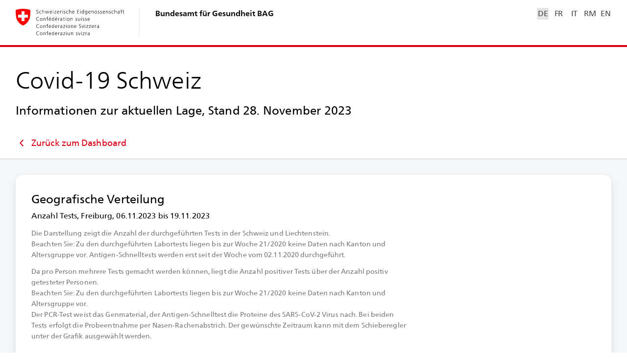

--- FILE ---
content_type: text/javascript
request_url: https://www.covid19.admin.ch/1097.e6e2f822b6baf3ea.js
body_size: 51680
content:
"use strict";(self.webpackChunkclient=self.webpackChunkclient||[]).push([[1097],{9356:(Wt,ht,C)=>{C.d(ht,{SOn:()=>n0,Yud:()=>yc,mw4:()=>sf,l49:()=>Pc,jvg:()=>Ps,tiA:()=>Bi,BYU:()=>Qa,aE8:()=>Ja,Xf:()=>Jh,Ys:()=>en,sdl:()=>nn,sPX:()=>g0,CRH:()=>Mr});var _t=Math.sqrt(50),ft=Math.sqrt(10),Dt=Math.sqrt(2);function nn(t,n,e){var r,o,a,s,i=-1;if(e=+e,(t=+t)==(n=+n)&&e>0)return[t];if((r=n<t)&&(o=t,t=n,n=o),0===(s=dn(t,n,e))||!isFinite(s))return[];if(s>0){let u=Math.round(t/s),c=Math.round(n/s);for(u*s<t&&++u,c*s>n&&--c,a=new Array(o=c-u+1);++i<o;)a[i]=(u+i)*s}else{s=-s;let u=Math.round(t*s),c=Math.round(n*s);for(u/s<t&&++u,c/s>n&&--c,a=new Array(o=c-u+1);++i<o;)a[i]=(u+i)/s}return r&&a.reverse(),a}function dn(t,n,e){var r=(n-t)/Math.max(0,e),i=Math.floor(Math.log(r)/Math.LN10),o=r/Math.pow(10,i);return i>=0?(o>=_t?10:o>=ft?5:o>=Dt?2:1)*Math.pow(10,i):-Math.pow(10,-i)/(o>=_t?10:o>=ft?5:o>=Dt?2:1)}function Tn(t,n,e){var r=Math.abs(n-t)/Math.max(0,e),i=Math.pow(10,Math.floor(Math.log(r)/Math.LN10)),o=r/i;return o>=_t?i*=10:o>=ft?i*=5:o>=Dt&&(i*=2),n<t?-i:i}var Ln={value:()=>{}};function Mt(){for(var r,t=0,n=arguments.length,e={};t<n;++t){if(!(r=arguments[t]+"")||r in e||/[\s.]/.test(r))throw new Error("illegal type: "+r);e[r]=[]}return new pn(e)}function pn(t){this._=t}function mn(t,n){return t.trim().split(/^|\s+/).map(function(e){var r="",i=e.indexOf(".");if(i>=0&&(r=e.slice(i+1),e=e.slice(0,i)),e&&!n.hasOwnProperty(e))throw new Error("unknown type: "+e);return{type:e,name:r}})}function sn(t,n){for(var i,e=0,r=t.length;e<r;++e)if((i=t[e]).name===n)return i.value}function Nn(t,n,e){for(var r=0,i=t.length;r<i;++r)if(t[r].name===n){t[r]=Ln,t=t.slice(0,r).concat(t.slice(r+1));break}return null!=e&&t.push({name:n,value:e}),t}pn.prototype=Mt.prototype={constructor:pn,on:function(t,n){var i,e=this._,r=mn(t+"",e),o=-1,a=r.length;if(!(arguments.length<2)){if(null!=n&&"function"!=typeof n)throw new Error("invalid callback: "+n);for(;++o<a;)if(i=(t=r[o]).type)e[i]=Nn(e[i],t.name,n);else if(null==n)for(i in e)e[i]=Nn(e[i],t.name,null);return this}for(;++o<a;)if((i=(t=r[o]).type)&&(i=sn(e[i],t.name)))return i},copy:function(){var t={},n=this._;for(var e in n)t[e]=n[e].slice();return new pn(t)},call:function(t,n){if((i=arguments.length-2)>0)for(var i,o,e=new Array(i),r=0;r<i;++r)e[r]=arguments[r+2];if(!this._.hasOwnProperty(t))throw new Error("unknown type: "+t);for(r=0,i=(o=this._[t]).length;r<i;++r)o[r].value.apply(n,e)},apply:function(t,n,e){if(!this._.hasOwnProperty(t))throw new Error("unknown type: "+t);for(var r=this._[t],i=0,o=r.length;i<o;++i)r[i].value.apply(n,e)}};const En=Mt;function q(){}function Q(t){return null==t?q:function(){return this.querySelector(t)}}function nt(t){return"object"==typeof t&&"length"in t?t:Array.from(t)}function x(){return[]}function w(t){return null==t?x:function(){return this.querySelectorAll(t)}}function k(t){return function(){return this.matches(t)}}function et(t){return function(n){return n.matches(t)}}var Ct=Array.prototype.find;function zt(){return this.firstElementChild}var In=Array.prototype.filter;function he(){return this.children}function vt(t){return new Array(t.length)}function Mn(t,n){this.ownerDocument=t.ownerDocument,this.namespaceURI=t.namespaceURI,this._next=null,this._parent=t,this.__data__=n}function Kn(t){return function(){return t}}function Cr(t,n,e,r,i,o){for(var s,a=0,u=n.length,c=o.length;a<c;++a)(s=n[a])?(s.__data__=o[a],r[a]=s):e[a]=new Mn(t,o[a]);for(;a<u;++a)(s=n[a])&&(i[a]=s)}function Ar(t,n,e,r,i,o,a){var s,u,d,c=new Map,l=n.length,f=o.length,h=new Array(l);for(s=0;s<l;++s)(u=n[s])&&(h[s]=d=a.call(u,u.__data__,s,n)+"",c.has(d)?i[s]=u:c.set(d,u));for(s=0;s<f;++s)d=a.call(t,o[s],s,o)+"",(u=c.get(d))?(r[s]=u,u.__data__=o[s],c.delete(d)):e[s]=new Mn(t,o[s]);for(s=0;s<l;++s)(u=n[s])&&c.get(h[s])===u&&(i[s]=u)}function Sr(t){return t.__data__}function Nr(t,n){return t<n?-1:t>n?1:t>=n?0:NaN}Mn.prototype={constructor:Mn,appendChild:function(t){return this._parent.insertBefore(t,this._next)},insertBefore:function(t,n){return this._parent.insertBefore(t,n)},querySelector:function(t){return this._parent.querySelector(t)},querySelectorAll:function(t){return this._parent.querySelectorAll(t)}};var ge="http://www.w3.org/1999/xhtml";const Ue={svg:"http://www.w3.org/2000/svg",xhtml:ge,xlink:"http://www.w3.org/1999/xlink",xml:"http://www.w3.org/XML/1998/namespace",xmlns:"http://www.w3.org/2000/xmlns/"};function qn(t){var n=t+="",e=n.indexOf(":");return e>=0&&"xmlns"!==(n=t.slice(0,e))&&(t=t.slice(e+1)),Ue.hasOwnProperty(n)?{space:Ue[n],local:t}:t}function Br(t){return function(){this.removeAttribute(t)}}function Wr(t){return function(){this.removeAttributeNS(t.space,t.local)}}function Yr(t,n){return function(){this.setAttribute(t,n)}}function Hr(t,n){return function(){this.setAttributeNS(t.space,t.local,n)}}function Zr(t,n){return function(){var e=n.apply(this,arguments);null==e?this.removeAttribute(t):this.setAttribute(t,e)}}function zr(t,n){return function(){var e=n.apply(this,arguments);null==e?this.removeAttributeNS(t.space,t.local):this.setAttributeNS(t.space,t.local,e)}}function Be(t){return t.ownerDocument&&t.ownerDocument.defaultView||t.document&&t||t.defaultView}function Vr(t){return function(){this.style.removeProperty(t)}}function Gr(t,n,e){return function(){this.style.setProperty(t,n,e)}}function $r(t,n,e){return function(){var r=n.apply(this,arguments);null==r?this.style.removeProperty(t):this.style.setProperty(t,r,e)}}function Fn(t,n){return t.style.getPropertyValue(n)||Be(t).getComputedStyle(t,null).getPropertyValue(n)}function qr(t){return function(){delete this[t]}}function Ws(t,n){return function(){this[t]=n}}function Ys(t,n){return function(){var e=n.apply(this,arguments);null==e?delete this[t]:this[t]=e}}function oo(t){return t.trim().split(/^|\s+/)}function jr(t){return t.classList||new ao(t)}function ao(t){this._node=t,this._names=oo(t.getAttribute("class")||"")}function so(t,n){for(var e=jr(t),r=-1,i=n.length;++r<i;)e.add(n[r])}function uo(t,n){for(var e=jr(t),r=-1,i=n.length;++r<i;)e.remove(n[r])}function Zs(t){return function(){so(this,t)}}function zs(t){return function(){uo(this,t)}}function Xs(t,n){return function(){(n.apply(this,arguments)?so:uo)(this,t)}}function Gs(){this.textContent=""}function $s(t){return function(){this.textContent=t}}function Ks(t){return function(){var n=t.apply(this,arguments);this.textContent=null==n?"":n}}function js(){this.innerHTML=""}function Qs(t){return function(){this.innerHTML=t}}function Js(t){return function(){var n=t.apply(this,arguments);this.innerHTML=null==n?"":n}}function nu(){this.nextSibling&&this.parentNode.appendChild(this)}function ru(){this.previousSibling&&this.parentNode.insertBefore(this,this.parentNode.firstChild)}function ou(t){return function(){var n=this.ownerDocument,e=this.namespaceURI;return e===ge&&n.documentElement.namespaceURI===ge?n.createElement(t):n.createElementNS(e,t)}}function au(t){return function(){return this.ownerDocument.createElementNS(t.space,t.local)}}function lo(t){var n=qn(t);return(n.local?au:ou)(n)}function uu(){return null}function cu(){var t=this.parentNode;t&&t.removeChild(this)}function hu(){var t=this.cloneNode(!1),n=this.parentNode;return n?n.insertBefore(t,this.nextSibling):t}function gu(){var t=this.cloneNode(!0),n=this.parentNode;return n?n.insertBefore(t,this.nextSibling):t}function _u(t){return t.trim().split(/^|\s+/).map(function(n){var e="",r=n.indexOf(".");return r>=0&&(e=n.slice(r+1),n=n.slice(0,r)),{type:n,name:e}})}function vu(t){return function(){var n=this.__on;if(n){for(var o,e=0,r=-1,i=n.length;e<i;++e)o=n[e],t.type&&o.type!==t.type||o.name!==t.name?n[++r]=o:this.removeEventListener(o.type,o.listener,o.options);++r?n.length=r:delete this.__on}}}function yu(t,n,e){return function(){var i,r=this.__on,o=function mu(t){return function(n){t.call(this,n,this.__data__)}}(n);if(r)for(var a=0,s=r.length;a<s;++a)if((i=r[a]).type===t.type&&i.name===t.name)return this.removeEventListener(i.type,i.listener,i.options),this.addEventListener(i.type,i.listener=o,i.options=e),void(i.value=n);this.addEventListener(t.type,o,e),i={type:t.type,name:t.name,value:n,listener:o,options:e},r?r.push(i):this.__on=[i]}}function co(t,n,e){var r=Be(t),i=r.CustomEvent;"function"==typeof i?i=new i(n,e):(i=r.document.createEvent("Event"),e?(i.initEvent(n,e.bubbles,e.cancelable),i.detail=e.detail):i.initEvent(n,!1,!1)),t.dispatchEvent(i)}function xu(t,n){return function(){return co(this,t,n)}}function Tu(t,n){return function(){return co(this,t,n.apply(this,arguments))}}ao.prototype={add:function(t){this._names.indexOf(t)<0&&(this._names.push(t),this._node.setAttribute("class",this._names.join(" ")))},remove:function(t){var n=this._names.indexOf(t);n>=0&&(this._names.splice(n,1),this._node.setAttribute("class",this._names.join(" ")))},contains:function(t){return this._names.indexOf(t)>=0}};var fo=[null];function Qt(t,n){this._groups=t,this._parents=n}function ho(){return new Qt([[document.documentElement]],fo)}Qt.prototype=ho.prototype={constructor:Qt,select:function F(t){"function"!=typeof t&&(t=Q(t));for(var n=this._groups,e=n.length,r=new Array(e),i=0;i<e;++i)for(var u,c,o=n[i],a=o.length,s=r[i]=new Array(a),l=0;l<a;++l)(u=o[l])&&(c=t.call(u,u.__data__,l,o))&&("__data__"in u&&(c.__data__=u.__data__),s[l]=c);return new Qt(r,this._parents)},selectAll:function Y(t){t="function"==typeof t?function N(t){return function(){var n=t.apply(this,arguments);return null==n?[]:nt(n)}}(t):w(t);for(var n=this._groups,e=n.length,r=[],i=[],o=0;o<e;++o)for(var u,a=n[o],s=a.length,c=0;c<s;++c)(u=a[c])&&(r.push(t.call(u,u.__data__,c,a)),i.push(u));return new Qt(r,i)},selectChild:function Xt(t){return this.select(null==t?zt:function Bt(t){return function(){return Ct.call(this.children,t)}}("function"==typeof t?t:et(t)))},selectChildren:function cn(t){return this.selectAll(null==t?he:function kn(t){return function(){return In.call(this.children,t)}}("function"==typeof t?t:et(t)))},filter:function bt(t){"function"!=typeof t&&(t=k(t));for(var n=this._groups,e=n.length,r=new Array(e),i=0;i<e;++i)for(var u,o=n[i],a=o.length,s=r[i]=[],c=0;c<a;++c)(u=o[c])&&t.call(u,u.__data__,c,o)&&s.push(u);return new Qt(r,this._parents)},data:function Dr(t,n){if(!arguments.length)return Array.from(this,Sr);var e=n?Ar:Cr,r=this._parents,i=this._groups;"function"!=typeof t&&(t=Kn(t));for(var o=i.length,a=new Array(o),s=new Array(o),u=new Array(o),c=0;c<o;++c){var l=r[c],f=i[c],h=f.length,d=nt(t.call(l,l&&l.__data__,c,r)),y=d.length,L=s[c]=new Array(y),p=a[c]=new Array(y),v=u[c]=new Array(h);e(l,f,L,p,v,d,n);for(var S,b,T=0,E=0;T<y;++T)if(S=L[T]){for(T>=E&&(E=T+1);!(b=p[E])&&++E<y;);S._next=b||null}}return(a=new Qt(a,r))._enter=s,a._exit=u,a},enter:function Pt(){return new Qt(this._enter||this._groups.map(vt),this._parents)},exit:function br(){return new Qt(this._exit||this._groups.map(vt),this._parents)},join:function Or(t,n,e){var r=this.enter(),i=this,o=this.exit();return r="function"==typeof t?t(r):r.append(t+""),null!=n&&(i=n(i)),null==e?o.remove():e(o),r&&i?r.merge(i).order():i},merge:function Rr(t){if(!(t instanceof Qt))throw new Error("invalid merge");for(var n=this._groups,e=t._groups,r=n.length,o=Math.min(r,e.length),a=new Array(r),s=0;s<o;++s)for(var h,u=n[s],c=e[s],l=u.length,f=a[s]=new Array(l),d=0;d<l;++d)(h=u[d]||c[d])&&(f[d]=h);for(;s<r;++s)a[s]=n[s];return new Qt(a,this._parents)},selection:function Cu(){return this},order:function Lr(){for(var t=this._groups,n=-1,e=t.length;++n<e;)for(var a,r=t[n],i=r.length-1,o=r[i];--i>=0;)(a=r[i])&&(o&&4^a.compareDocumentPosition(o)&&o.parentNode.insertBefore(a,o),o=a);return this},sort:function ro(t){function n(f,h){return f&&h?t(f.__data__,h.__data__):!f-!h}t||(t=Nr);for(var e=this._groups,r=e.length,i=new Array(r),o=0;o<r;++o){for(var c,a=e[o],s=a.length,u=i[o]=new Array(s),l=0;l<s;++l)(c=a[l])&&(u[l]=c);u.sort(n)}return new Qt(i,this._parents).order()},call:function Ir(){var t=arguments[0];return arguments[0]=this,t.apply(null,arguments),this},nodes:function kr(){return Array.from(this)},node:function io(){for(var t=this._groups,n=0,e=t.length;n<e;++n)for(var r=t[n],i=0,o=r.length;i<o;++i){var a=r[i];if(a)return a}return null},size:function Fr(){let t=0;for(const n of this)++t;return t},empty:function Pr(){return!this.node()},each:function Ur(t){for(var n=this._groups,e=0,r=n.length;e<r;++e)for(var s,i=n[e],o=0,a=i.length;o<a;++o)(s=i[o])&&t.call(s,s.__data__,o,i);return this},attr:function Xr(t,n){var e=qn(t);if(arguments.length<2){var r=this.node();return e.local?r.getAttributeNS(e.space,e.local):r.getAttribute(e)}return this.each((null==n?e.local?Wr:Br:"function"==typeof n?e.local?zr:Zr:e.local?Hr:Yr)(e,n))},style:function Kr(t,n,e){return arguments.length>1?this.each((null==n?Vr:"function"==typeof n?$r:Gr)(t,n,null==e?"":e)):Fn(this.node(),t)},property:function Hs(t,n){return arguments.length>1?this.each((null==n?qr:"function"==typeof n?Ys:Ws)(t,n)):this.node()[t]},classed:function Vs(t,n){var e=oo(t+"");if(arguments.length<2){for(var r=jr(this.node()),i=-1,o=e.length;++i<o;)if(!r.contains(e[i]))return!1;return!0}return this.each(("function"==typeof n?Xs:n?Zs:zs)(e,n))},text:function qs(t){return arguments.length?this.each(null==t?Gs:("function"==typeof t?Ks:$s)(t)):this.node().textContent},html:function tu(t){return arguments.length?this.each(null==t?js:("function"==typeof t?Js:Qs)(t)):this.node().innerHTML},raise:function eu(){return this.each(nu)},lower:function iu(){return this.each(ru)},append:function su(t){var n="function"==typeof t?t:lo(t);return this.select(function(){return this.appendChild(n.apply(this,arguments))})},insert:function lu(t,n){var e="function"==typeof t?t:lo(t),r=null==n?uu:"function"==typeof n?n:Q(n);return this.select(function(){return this.insertBefore(e.apply(this,arguments),r.apply(this,arguments)||null)})},remove:function fu(){return this.each(cu)},clone:function du(t){return this.select(t?gu:hu)},datum:function pu(t){return arguments.length?this.property("__data__",t):this.node().__data__},on:function wu(t,n,e){var i,a,r=_u(t+""),o=r.length;if(!(arguments.length<2)){for(s=n?yu:vu,i=0;i<o;++i)this.each(s(r[i],n,e));return this}var s=this.node().__on;if(s)for(var l,u=0,c=s.length;u<c;++u)for(i=0,l=s[u];i<o;++i)if((a=r[i]).type===l.type&&a.name===l.name)return l.value},dispatch:function Eu(t,n){return this.each(("function"==typeof n?Tu:xu)(t,n))},[Symbol.iterator]:function*Mu(){for(var t=this._groups,n=0,e=t.length;n<e;++n)for(var a,r=t[n],i=0,o=r.length;i<o;++i)(a=r[i])&&(yield a)}};const de=ho;function en(t){return"string"==typeof t?new Qt([[document.querySelector(t)]],[document.documentElement]):new Qt([[t]],fo)}function Qr(t){t.preventDefault(),t.stopImmediatePropagation()}function go(t){var n=t.document.documentElement,e=en(t).on("dragstart.drag",Qr,!0);"onselectstart"in n?e.on("selectstart.drag",Qr,!0):(n.__noselect=n.style.MozUserSelect,n.style.MozUserSelect="none")}function po(t,n){var e=t.document.documentElement,r=en(t).on("dragstart.drag",null);n&&(r.on("click.drag",Qr,!0),setTimeout(function(){r.on("click.drag",null)},0)),"onselectstart"in e?r.on("selectstart.drag",null):(e.style.MozUserSelect=e.__noselect,delete e.__noselect)}function Jr(t,n,e){t.prototype=n.prototype=e,e.constructor=t}function mo(t,n){var e=Object.create(t.prototype);for(var r in n)e[r]=n[r];return e}function pe(){}var We=1/.7,jn="\\s*([+-]?\\d+)\\s*",_e="\\s*([+-]?\\d*\\.?\\d+(?:[eE][+-]?\\d+)?)\\s*",_n="\\s*([+-]?\\d*\\.?\\d+(?:[eE][+-]?\\d+)?)%\\s*",Au=/^#([0-9a-f]{3,8})$/,Su=new RegExp("^rgb\\("+[jn,jn,jn]+"\\)$"),Du=new RegExp("^rgb\\("+[_n,_n,_n]+"\\)$"),bu=new RegExp("^rgba\\("+[jn,jn,jn,_e]+"\\)$"),Ou=new RegExp("^rgba\\("+[_n,_n,_n,_e]+"\\)$"),Ru=new RegExp("^hsl\\("+[_e,_n,_n]+"\\)$"),Lu=new RegExp("^hsla\\("+[_e,_n,_n,_e]+"\\)$"),_o={aliceblue:15792383,antiquewhite:16444375,aqua:65535,aquamarine:8388564,azure:15794175,beige:16119260,bisque:16770244,black:0,blanchedalmond:16772045,blue:255,blueviolet:9055202,brown:10824234,burlywood:14596231,cadetblue:6266528,chartreuse:8388352,chocolate:13789470,coral:16744272,cornflowerblue:6591981,cornsilk:16775388,crimson:14423100,cyan:65535,darkblue:139,darkcyan:35723,darkgoldenrod:12092939,darkgray:11119017,darkgreen:25600,darkgrey:11119017,darkkhaki:12433259,darkmagenta:9109643,darkolivegreen:5597999,darkorange:16747520,darkorchid:10040012,darkred:9109504,darksalmon:15308410,darkseagreen:9419919,darkslateblue:4734347,darkslategray:3100495,darkslategrey:3100495,darkturquoise:52945,darkviolet:9699539,deeppink:16716947,deepskyblue:49151,dimgray:6908265,dimgrey:6908265,dodgerblue:2003199,firebrick:11674146,floralwhite:16775920,forestgreen:2263842,fuchsia:16711935,gainsboro:14474460,ghostwhite:16316671,gold:16766720,goldenrod:14329120,gray:8421504,green:32768,greenyellow:11403055,grey:8421504,honeydew:15794160,hotpink:16738740,indianred:13458524,indigo:4915330,ivory:16777200,khaki:15787660,lavender:15132410,lavenderblush:16773365,lawngreen:8190976,lemonchiffon:16775885,lightblue:11393254,lightcoral:15761536,lightcyan:14745599,lightgoldenrodyellow:16448210,lightgray:13882323,lightgreen:9498256,lightgrey:13882323,lightpink:16758465,lightsalmon:16752762,lightseagreen:2142890,lightskyblue:8900346,lightslategray:7833753,lightslategrey:7833753,lightsteelblue:11584734,lightyellow:16777184,lime:65280,limegreen:3329330,linen:16445670,magenta:16711935,maroon:8388608,mediumaquamarine:6737322,mediumblue:205,mediumorchid:12211667,mediumpurple:9662683,mediumseagreen:3978097,mediumslateblue:8087790,mediumspringgreen:64154,mediumturquoise:4772300,mediumvioletred:13047173,midnightblue:1644912,mintcream:16121850,mistyrose:16770273,moccasin:16770229,navajowhite:16768685,navy:128,oldlace:16643558,olive:8421376,olivedrab:7048739,orange:16753920,orangered:16729344,orchid:14315734,palegoldenrod:15657130,palegreen:10025880,paleturquoise:11529966,palevioletred:14381203,papayawhip:16773077,peachpuff:16767673,peru:13468991,pink:16761035,plum:14524637,powderblue:11591910,purple:8388736,rebeccapurple:6697881,red:16711680,rosybrown:12357519,royalblue:4286945,saddlebrown:9127187,salmon:16416882,sandybrown:16032864,seagreen:3050327,seashell:16774638,sienna:10506797,silver:12632256,skyblue:8900331,slateblue:6970061,slategray:7372944,slategrey:7372944,snow:16775930,springgreen:65407,steelblue:4620980,tan:13808780,teal:32896,thistle:14204888,tomato:16737095,turquoise:4251856,violet:15631086,wheat:16113331,white:16777215,whitesmoke:16119285,yellow:16776960,yellowgreen:10145074};function vo(){return this.rgb().formatHex()}function yo(){return this.rgb().formatRgb()}function Bn(t){var n,e;return t=(t+"").trim().toLowerCase(),(n=Au.exec(t))?(e=n[1].length,n=parseInt(n[1],16),6===e?wo(n):3===e?new rn(n>>8&15|n>>4&240,n>>4&15|240&n,(15&n)<<4|15&n,1):8===e?Ye(n>>24&255,n>>16&255,n>>8&255,(255&n)/255):4===e?Ye(n>>12&15|n>>8&240,n>>8&15|n>>4&240,n>>4&15|240&n,((15&n)<<4|15&n)/255):null):(n=Su.exec(t))?new rn(n[1],n[2],n[3],1):(n=Du.exec(t))?new rn(255*n[1]/100,255*n[2]/100,255*n[3]/100,1):(n=bu.exec(t))?Ye(n[1],n[2],n[3],n[4]):(n=Ou.exec(t))?Ye(255*n[1]/100,255*n[2]/100,255*n[3]/100,n[4]):(n=Ru.exec(t))?Eo(n[1],n[2]/100,n[3]/100,1):(n=Lu.exec(t))?Eo(n[1],n[2]/100,n[3]/100,n[4]):_o.hasOwnProperty(t)?wo(_o[t]):"transparent"===t?new rn(NaN,NaN,NaN,0):null}function wo(t){return new rn(t>>16&255,t>>8&255,255&t,1)}function Ye(t,n,e,r){return r<=0&&(t=n=e=NaN),new rn(t,n,e,r)}function Iu(t){return t instanceof pe||(t=Bn(t)),t?new rn((t=t.rgb()).r,t.g,t.b,t.opacity):new rn}function He(t,n,e,r){return 1===arguments.length?Iu(t):new rn(t,n,e,null==r?1:r)}function rn(t,n,e,r){this.r=+t,this.g=+n,this.b=+e,this.opacity=+r}function xo(){return"#"+ti(this.r)+ti(this.g)+ti(this.b)}function To(){var t=this.opacity;return(1===(t=isNaN(t)?1:Math.max(0,Math.min(1,t)))?"rgb(":"rgba(")+Math.max(0,Math.min(255,Math.round(this.r)||0))+", "+Math.max(0,Math.min(255,Math.round(this.g)||0))+", "+Math.max(0,Math.min(255,Math.round(this.b)||0))+(1===t?")":", "+t+")")}function ti(t){return((t=Math.max(0,Math.min(255,Math.round(t)||0)))<16?"0":"")+t.toString(16)}function Eo(t,n,e,r){return r<=0?t=n=e=NaN:e<=0||e>=1?t=n=NaN:n<=0&&(t=NaN),new vn(t,n,e,r)}function Mo(t){if(t instanceof vn)return new vn(t.h,t.s,t.l,t.opacity);if(t instanceof pe||(t=Bn(t)),!t)return new vn;if(t instanceof vn)return t;var n=(t=t.rgb()).r/255,e=t.g/255,r=t.b/255,i=Math.min(n,e,r),o=Math.max(n,e,r),a=NaN,s=o-i,u=(o+i)/2;return s?(a=n===o?(e-r)/s+6*(e<r):e===o?(r-n)/s+2:(n-e)/s+4,s/=u<.5?o+i:2-o-i,a*=60):s=u>0&&u<1?0:a,new vn(a,s,u,t.opacity)}function vn(t,n,e,r){this.h=+t,this.s=+n,this.l=+e,this.opacity=+r}function ni(t,n,e){return 255*(t<60?n+(e-n)*t/60:t<180?e:t<240?n+(e-n)*(240-t)/60:n)}function Co(t,n,e,r,i){var o=t*t,a=o*t;return((1-3*t+3*o-a)*n+(4-6*o+3*a)*e+(1+3*t+3*o-3*a)*r+a*i)/6}Jr(pe,Bn,{copy:function(t){return Object.assign(new this.constructor,this,t)},displayable:function(){return this.rgb().displayable()},hex:vo,formatHex:vo,formatHsl:function Nu(){return Mo(this).formatHsl()},formatRgb:yo,toString:yo}),Jr(rn,He,mo(pe,{brighter:function(t){return t=null==t?We:Math.pow(We,t),new rn(this.r*t,this.g*t,this.b*t,this.opacity)},darker:function(t){return t=null==t?.7:Math.pow(.7,t),new rn(this.r*t,this.g*t,this.b*t,this.opacity)},rgb:function(){return this},displayable:function(){return-.5<=this.r&&this.r<255.5&&-.5<=this.g&&this.g<255.5&&-.5<=this.b&&this.b<255.5&&0<=this.opacity&&this.opacity<=1},hex:xo,formatHex:xo,formatRgb:To,toString:To})),Jr(vn,function ku(t,n,e,r){return 1===arguments.length?Mo(t):new vn(t,n,e,null==r?1:r)},mo(pe,{brighter:function(t){return t=null==t?We:Math.pow(We,t),new vn(this.h,this.s,this.l*t,this.opacity)},darker:function(t){return t=null==t?.7:Math.pow(.7,t),new vn(this.h,this.s,this.l*t,this.opacity)},rgb:function(){var t=this.h%360+360*(this.h<0),n=isNaN(t)||isNaN(this.s)?0:this.s,e=this.l,r=e+(e<.5?e:1-e)*n,i=2*e-r;return new rn(ni(t>=240?t-240:t+120,i,r),ni(t,i,r),ni(t<120?t+240:t-120,i,r),this.opacity)},displayable:function(){return(0<=this.s&&this.s<=1||isNaN(this.s))&&0<=this.l&&this.l<=1&&0<=this.opacity&&this.opacity<=1},formatHsl:function(){var t=this.opacity;return(1===(t=isNaN(t)?1:Math.max(0,Math.min(1,t)))?"hsl(":"hsla(")+(this.h||0)+", "+100*(this.s||0)+"%, "+100*(this.l||0)+"%"+(1===t?")":", "+t+")")}}));const ei=t=>()=>t;function So(t,n){var e=n-t;return e?function Ao(t,n){return function(e){return t+e*n}}(t,e):ei(isNaN(t)?n:t)}const Ze=function t(n){var e=function Bu(t){return 1==(t=+t)?So:function(n,e){return e-n?function Uu(t,n,e){return t=Math.pow(t,e),n=Math.pow(n,e)-t,e=1/e,function(r){return Math.pow(t+r*n,e)}}(n,e,t):ei(isNaN(n)?e:n)}}(n);function r(i,o){var a=e((i=He(i)).r,(o=He(o)).r),s=e(i.g,o.g),u=e(i.b,o.b),c=So(i.opacity,o.opacity);return function(l){return i.r=a(l),i.g=s(l),i.b=u(l),i.opacity=c(l),i+""}}return r.gamma=t,r}(1);function Do(t){return function(n){var a,s,e=n.length,r=new Array(e),i=new Array(e),o=new Array(e);for(a=0;a<e;++a)s=He(n[a]),r[a]=s.r||0,i[a]=s.g||0,o[a]=s.b||0;return r=t(r),i=t(i),o=t(o),s.opacity=1,function(u){return s.r=r(u),s.g=i(u),s.b=o(u),s+""}}}function bo(t,n){var a,e=n?n.length:0,r=t?Math.min(e,t.length):0,i=new Array(r),o=new Array(e);for(a=0;a<r;++a)i[a]=ze(t[a],n[a]);for(;a<e;++a)o[a]=n[a];return function(s){for(a=0;a<r;++a)o[a]=i[a](s);return o}}function Wu(t,n){var e=new Date;return t=+t,n=+n,function(r){return e.setTime(t*(1-r)+n*r),e}}function fn(t,n){return t=+t,n=+n,function(e){return t*(1-e)+n*e}}function Yu(t,n){var i,e={},r={};for(i in(null===t||"object"!=typeof t)&&(t={}),(null===n||"object"!=typeof n)&&(n={}),n)i in t?e[i]=ze(t[i],n[i]):r[i]=n[i];return function(o){for(i in e)r[i]=e[i](o);return r}}Do(function Fu(t){var n=t.length-1;return function(e){var r=e<=0?e=0:e>=1?(e=1,n-1):Math.floor(e*n),i=t[r],o=t[r+1];return Co((e-r/n)*n,r>0?t[r-1]:2*i-o,i,o,r<n-1?t[r+2]:2*o-i)}}),Do(function Pu(t){var n=t.length;return function(e){var r=Math.floor(((e%=1)<0?++e:e)*n);return Co((e-r/n)*n,t[(r+n-1)%n],t[r%n],t[(r+1)%n],t[(r+2)%n])}});var ri=/[-+]?(?:\d+\.?\d*|\.?\d+)(?:[eE][-+]?\d+)?/g,ii=new RegExp(ri.source,"g");function Oo(t,n){var r,i,o,e=ri.lastIndex=ii.lastIndex=0,a=-1,s=[],u=[];for(t+="",n+="";(r=ri.exec(t))&&(i=ii.exec(n));)(o=i.index)>e&&(o=n.slice(e,o),s[a]?s[a]+=o:s[++a]=o),(r=r[0])===(i=i[0])?s[a]?s[a]+=i:s[++a]=i:(s[++a]=null,u.push({i:a,x:fn(r,i)})),e=ii.lastIndex;return e<n.length&&(o=n.slice(e),s[a]?s[a]+=o:s[++a]=o),s.length<2?u[0]?function Zu(t){return function(n){return t(n)+""}}(u[0].x):function Hu(t){return function(){return t}}(n):(n=u.length,function(c){for(var f,l=0;l<n;++l)s[(f=u[l]).i]=f.x(c);return s.join("")})}function zu(t,n){n||(n=[]);var i,e=t?Math.min(n.length,t.length):0,r=n.slice();return function(o){for(i=0;i<e;++i)r[i]=t[i]*(1-o)+n[i]*o;return r}}function ze(t,n){var r,e=typeof n;return null==n||"boolean"===e?ei(n):("number"===e?fn:"string"===e?(r=Bn(n))?(n=r,Ze):Oo:n instanceof Bn?Ze:n instanceof Date?Wu:function Xu(t){return ArrayBuffer.isView(t)&&!(t instanceof DataView)}(n)?zu:Array.isArray(n)?bo:"function"!=typeof n.valueOf&&"function"!=typeof n.toString||isNaN(n)?Yu:fn)(t,n)}function Cn(t,n){if(t=function Vu(t){let n;for(;n=t.sourceEvent;)t=n;return t}(t),void 0===n&&(n=t.currentTarget),n){var e=n.ownerSVGElement||n;if(e.createSVGPoint){var r=e.createSVGPoint();return r.x=t.clientX,r.y=t.clientY,[(r=r.matrixTransform(n.getScreenCTM().inverse())).x,r.y]}if(n.getBoundingClientRect){var i=n.getBoundingClientRect();return[t.clientX-i.left-n.clientLeft,t.clientY-i.top-n.clientTop]}}return[t.pageX,t.pageY]}var Xe,we,Qn=0,ve=0,ye=0,Ve=0,Wn=0,Ge=0,xe="object"==typeof performance&&performance.now?performance:Date,Lo="object"==typeof window&&window.requestAnimationFrame?window.requestAnimationFrame.bind(window):function(t){setTimeout(t,17)};function oi(){return Wn||(Lo(Gu),Wn=xe.now()+Ge)}function Gu(){Wn=0}function $e(){this._call=this._time=this._next=null}function No(t,n,e){var r=new $e;return r.restart(t,n,e),r}function Io(){Wn=(Ve=xe.now())+Ge,Qn=ve=0;try{!function $u(){oi(),++Qn;for(var n,t=Xe;t;)(n=Wn-t._time)>=0&&t._call.call(null,n),t=t._next;--Qn}()}finally{Qn=0,function qu(){for(var t,e,n=Xe,r=1/0;n;)n._call?(r>n._time&&(r=n._time),t=n,n=n._next):(e=n._next,n._next=null,n=t?t._next=e:Xe=e);we=t,ai(r)}(),Wn=0}}function Ku(){var t=xe.now(),n=t-Ve;n>1e3&&(Ge-=n,Ve=t)}function ai(t){Qn||(ve&&(ve=clearTimeout(ve)),t-Wn>24?(t<1/0&&(ve=setTimeout(Io,t-xe.now()-Ge)),ye&&(ye=clearInterval(ye))):(ye||(Ve=xe.now(),ye=setInterval(Ku,1e3)),Qn=1,Lo(Io)))}function ko(t,n,e){var r=new $e;return r.restart(i=>{r.stop(),t(i+n)},n=null==n?0:+n,e),r}$e.prototype=No.prototype={constructor:$e,restart:function(t,n,e){if("function"!=typeof t)throw new TypeError("callback is not a function");e=(null==e?oi():+e)+(null==n?0:+n),!this._next&&we!==this&&(we?we._next=this:Xe=this,we=this),this._call=t,this._time=e,ai()},stop:function(){this._call&&(this._call=null,this._time=1/0,ai())}};var ju=En("start","end","cancel","interrupt"),Qu=[];function je(t,n,e,r,i,o){var a=t.__transition;if(a){if(e in a)return}else t.__transition={};!function Ju(t,n,e){var i,r=t.__transition;function a(c){var l,f,h,d;if(1!==e.state)return u();for(l in r)if((d=r[l]).name===e.name){if(3===d.state)return ko(a);4===d.state?(d.state=6,d.timer.stop(),d.on.call("interrupt",t,t.__data__,d.index,d.group),delete r[l]):+l<n&&(d.state=6,d.timer.stop(),d.on.call("cancel",t,t.__data__,d.index,d.group),delete r[l])}if(ko(function(){3===e.state&&(e.state=4,e.timer.restart(s,e.delay,e.time),s(c))}),e.state=2,e.on.call("start",t,t.__data__,e.index,e.group),2===e.state){for(e.state=3,i=new Array(h=e.tween.length),l=0,f=-1;l<h;++l)(d=e.tween[l].value.call(t,t.__data__,e.index,e.group))&&(i[++f]=d);i.length=f+1}}function s(c){for(var l=c<e.duration?e.ease.call(null,c/e.duration):(e.timer.restart(u),e.state=5,1),f=-1,h=i.length;++f<h;)i[f].call(t,l);5===e.state&&(e.on.call("end",t,t.__data__,e.index,e.group),u())}function u(){for(var c in e.state=6,e.timer.stop(),delete r[n],r)return;delete t.__transition}r[n]=e,e.timer=No(function o(c){e.state=1,e.timer.restart(a,e.delay,e.time),e.delay<=c&&a(c-e.delay)},0,e.time)}(t,e,{name:n,index:r,group:i,on:ju,tween:Qu,time:o.time,delay:o.delay,duration:o.duration,ease:o.ease,timer:null,state:0})}function li(t,n){var e=hn(t,n);if(e.state>0)throw new Error("too late; already scheduled");return e}function yn(t,n){var e=hn(t,n);if(e.state>3)throw new Error("too late; already running");return e}function hn(t,n){var e=t.__transition;if(!e||!(e=e[n]))throw new Error("transition not found");return e}function Jn(t,n){var r,i,a,e=t.__transition,o=!0;if(e){for(a in n=null==n?null:n+"",e)(r=e[a]).name===n?(i=r.state>2&&r.state<5,r.state=6,r.timer.stop(),r.on.call(i?"interrupt":"cancel",t,t.__data__,r.index,r.group),delete e[a]):o=!1;o&&delete t.__transition}}var Qe,Bo=180/Math.PI,ci={translateX:0,translateY:0,rotate:0,skewX:0,scaleX:1,scaleY:1};function Wo(t,n,e,r,i,o){var a,s,u;return(a=Math.sqrt(t*t+n*n))&&(t/=a,n/=a),(u=t*e+n*r)&&(e-=t*u,r-=n*u),(s=Math.sqrt(e*e+r*r))&&(e/=s,r/=s,u/=s),t*r<n*e&&(t=-t,n=-n,u=-u,a=-a),{translateX:i,translateY:o,rotate:Math.atan2(n,t)*Bo,skewX:Math.atan(u)*Bo,scaleX:a,scaleY:s}}function Yo(t,n,e,r){function i(c){return c.length?c.pop()+" ":""}return function(c,l){var f=[],h=[];return c=t(c),l=t(l),function o(c,l,f,h,d,y){if(c!==f||l!==h){var L=d.push("translate(",null,n,null,e);y.push({i:L-4,x:fn(c,f)},{i:L-2,x:fn(l,h)})}else(f||h)&&d.push("translate("+f+n+h+e)}(c.translateX,c.translateY,l.translateX,l.translateY,f,h),function a(c,l,f,h){c!==l?(c-l>180?l+=360:l-c>180&&(c+=360),h.push({i:f.push(i(f)+"rotate(",null,r)-2,x:fn(c,l)})):l&&f.push(i(f)+"rotate("+l+r)}(c.rotate,l.rotate,f,h),function s(c,l,f,h){c!==l?h.push({i:f.push(i(f)+"skewX(",null,r)-2,x:fn(c,l)}):l&&f.push(i(f)+"skewX("+l+r)}(c.skewX,l.skewX,f,h),function u(c,l,f,h,d,y){if(c!==f||l!==h){var L=d.push(i(d)+"scale(",null,",",null,")");y.push({i:L-4,x:fn(c,f)},{i:L-2,x:fn(l,h)})}else(1!==f||1!==h)&&d.push(i(d)+"scale("+f+","+h+")")}(c.scaleX,c.scaleY,l.scaleX,l.scaleY,f,h),c=l=null,function(d){for(var p,y=-1,L=h.length;++y<L;)f[(p=h[y]).i]=p.x(d);return f.join("")}}}var rl=Yo(function nl(t){const n=new("function"==typeof DOMMatrix?DOMMatrix:WebKitCSSMatrix)(t+"");return n.isIdentity?ci:Wo(n.a,n.b,n.c,n.d,n.e,n.f)},"px, ","px)","deg)"),il=Yo(function el(t){return null!=t&&(Qe||(Qe=document.createElementNS("http://www.w3.org/2000/svg","g")),Qe.setAttribute("transform",t),t=Qe.transform.baseVal.consolidate())?Wo((t=t.matrix).a,t.b,t.c,t.d,t.e,t.f):ci},", ",")",")");function ol(t,n){var e,r;return function(){var i=yn(this,t),o=i.tween;if(o!==e)for(var a=0,s=(r=e=o).length;a<s;++a)if(r[a].name===n){(r=r.slice()).splice(a,1);break}i.tween=r}}function al(t,n,e){var r,i;if("function"!=typeof e)throw new Error;return function(){var o=yn(this,t),a=o.tween;if(a!==r){i=(r=a).slice();for(var s={name:n,value:e},u=0,c=i.length;u<c;++u)if(i[u].name===n){i[u]=s;break}u===c&&i.push(s)}o.tween=i}}function fi(t,n,e){var r=t._id;return t.each(function(){var i=yn(this,r);(i.value||(i.value={}))[n]=e.apply(this,arguments)}),function(i){return hn(i,r).value[n]}}function Ho(t,n){var e;return("number"==typeof n?fn:n instanceof Bn?Ze:(e=Bn(n))?(n=e,Ze):Oo)(t,n)}function ul(t){return function(){this.removeAttribute(t)}}function ll(t){return function(){this.removeAttributeNS(t.space,t.local)}}function cl(t,n,e){var r,o,i=e+"";return function(){var a=this.getAttribute(t);return a===i?null:a===r?o:o=n(r=a,e)}}function fl(t,n,e){var r,o,i=e+"";return function(){var a=this.getAttributeNS(t.space,t.local);return a===i?null:a===r?o:o=n(r=a,e)}}function hl(t,n,e){var r,i,o;return function(){var a,u,s=e(this);return null==s?void this.removeAttribute(t):(a=this.getAttribute(t))===(u=s+"")?null:a===r&&u===i?o:(i=u,o=n(r=a,s))}}function gl(t,n,e){var r,i,o;return function(){var a,u,s=e(this);return null==s?void this.removeAttributeNS(t.space,t.local):(a=this.getAttributeNS(t.space,t.local))===(u=s+"")?null:a===r&&u===i?o:(i=u,o=n(r=a,s))}}function pl(t,n){return function(e){this.setAttribute(t,n.call(this,e))}}function ml(t,n){return function(e){this.setAttributeNS(t.space,t.local,n.call(this,e))}}function _l(t,n){var e,r;function i(){var o=n.apply(this,arguments);return o!==r&&(e=(r=o)&&ml(t,o)),e}return i._value=n,i}function vl(t,n){var e,r;function i(){var o=n.apply(this,arguments);return o!==r&&(e=(r=o)&&pl(t,o)),e}return i._value=n,i}function wl(t,n){return function(){li(this,t).delay=+n.apply(this,arguments)}}function xl(t,n){return n=+n,function(){li(this,t).delay=n}}function El(t,n){return function(){yn(this,t).duration=+n.apply(this,arguments)}}function Ml(t,n){return n=+n,function(){yn(this,t).duration=n}}function Al(t,n){if("function"!=typeof n)throw new Error;return function(){yn(this,t).ease=n}}function Nl(t,n,e){var r,i,o=function Ll(t){return(t+"").trim().split(/^|\s+/).every(function(n){var e=n.indexOf(".");return e>=0&&(n=n.slice(0,e)),!n||"start"===n})}(n)?li:yn;return function(){var a=o(this,t),s=a.on;s!==r&&(i=(r=s).copy()).on(n,e),a.on=i}}var Bl=de.prototype.constructor;function Zo(t){return function(){this.style.removeProperty(t)}}function Vl(t,n,e){return function(r){this.style.setProperty(t,n.call(this,r),e)}}function Gl(t,n,e){var r,i;function o(){var a=n.apply(this,arguments);return a!==i&&(r=(i=a)&&Vl(t,a,e)),r}return o._value=n,o}function Ql(t){return function(n){this.textContent=t.call(this,n)}}function Jl(t){var n,e;function r(){var i=t.apply(this,arguments);return i!==e&&(n=(e=i)&&Ql(i)),n}return r._value=t,r}var rc=0;function An(t,n,e,r){this._groups=t,this._parents=n,this._name=e,this._id=r}function zo(){return++rc}var Yn=de.prototype;An.prototype=function ic(t){return de().transition(t)}.prototype={constructor:An,select:function Pl(t){var n=this._name,e=this._id;"function"!=typeof t&&(t=Q(t));for(var r=this._groups,i=r.length,o=new Array(i),a=0;a<i;++a)for(var l,f,s=r[a],u=s.length,c=o[a]=new Array(u),h=0;h<u;++h)(l=s[h])&&(f=t.call(l,l.__data__,h,s))&&("__data__"in l&&(f.__data__=l.__data__),c[h]=f,je(c[h],n,e,h,c,hn(l,e)));return new An(o,this._parents,n,e)},selectAll:function Ul(t){var n=this._name,e=this._id;"function"!=typeof t&&(t=w(t));for(var r=this._groups,i=r.length,o=[],a=[],s=0;s<i;++s)for(var l,u=r[s],c=u.length,f=0;f<c;++f)if(l=u[f]){for(var d,h=t.call(l,l.__data__,f,u),y=hn(l,e),L=0,p=h.length;L<p;++L)(d=h[L])&&je(d,n,e,L,h,y);o.push(h),a.push(l)}return new An(o,a,n,e)},filter:function Ol(t){"function"!=typeof t&&(t=k(t));for(var n=this._groups,e=n.length,r=new Array(e),i=0;i<e;++i)for(var u,o=n[i],a=o.length,s=r[i]=[],c=0;c<a;++c)(u=o[c])&&t.call(u,u.__data__,c,o)&&s.push(u);return new An(r,this._parents,this._name,this._id)},merge:function Rl(t){if(t._id!==this._id)throw new Error;for(var n=this._groups,e=t._groups,r=n.length,o=Math.min(r,e.length),a=new Array(r),s=0;s<o;++s)for(var h,u=n[s],c=e[s],l=u.length,f=a[s]=new Array(l),d=0;d<l;++d)(h=u[d]||c[d])&&(f[d]=h);for(;s<r;++s)a[s]=n[s];return new An(a,this._parents,this._name,this._id)},selection:function Wl(){return new Bl(this._groups,this._parents)},transition:function nc(){for(var t=this._name,n=this._id,e=zo(),r=this._groups,i=r.length,o=0;o<i;++o)for(var u,a=r[o],s=a.length,c=0;c<s;++c)if(u=a[c]){var l=hn(u,n);je(u,t,e,c,a,{time:l.time+l.delay+l.duration,delay:0,duration:l.duration,ease:l.ease})}return new An(r,this._parents,t,e)},call:Yn.call,nodes:Yn.nodes,node:Yn.node,size:Yn.size,empty:Yn.empty,each:Yn.each,on:function Il(t,n){var e=this._id;return arguments.length<2?hn(this.node(),e).on.on(t):this.each(Nl(e,t,n))},attr:function dl(t,n){var e=qn(t),r="transform"===e?il:Ho;return this.attrTween(t,"function"==typeof n?(e.local?gl:hl)(e,r,fi(this,"attr."+t,n)):null==n?(e.local?ll:ul)(e):(e.local?fl:cl)(e,r,n))},attrTween:function yl(t,n){var e="attr."+t;if(arguments.length<2)return(e=this.tween(e))&&e._value;if(null==n)return this.tween(e,null);if("function"!=typeof n)throw new Error;var r=qn(t);return this.tween(e,(r.local?_l:vl)(r,n))},style:function Xl(t,n,e){var r="transform"==(t+="")?rl:Ho;return null==n?this.styleTween(t,function Yl(t,n){var e,r,i;return function(){var o=Fn(this,t),a=(this.style.removeProperty(t),Fn(this,t));return o===a?null:o===e&&a===r?i:i=n(e=o,r=a)}}(t,r)).on("end.style."+t,Zo(t)):"function"==typeof n?this.styleTween(t,function Zl(t,n,e){var r,i,o;return function(){var a=Fn(this,t),s=e(this),u=s+"";return null==s&&(this.style.removeProperty(t),u=s=Fn(this,t)),a===u?null:a===r&&u===i?o:(i=u,o=n(r=a,s))}}(t,r,fi(this,"style."+t,n))).each(function zl(t,n){var e,r,i,s,o="style."+n,a="end."+o;return function(){var u=yn(this,t),c=u.on,l=null==u.value[o]?s||(s=Zo(n)):void 0;(c!==e||i!==l)&&(r=(e=c).copy()).on(a,i=l),u.on=r}}(this._id,t)):this.styleTween(t,function Hl(t,n,e){var r,o,i=e+"";return function(){var a=Fn(this,t);return a===i?null:a===r?o:o=n(r=a,e)}}(t,r,n),e).on("end.style."+t,null)},styleTween:function $l(t,n,e){var r="style."+(t+="");if(arguments.length<2)return(r=this.tween(r))&&r._value;if(null==n)return this.tween(r,null);if("function"!=typeof n)throw new Error;return this.tween(r,Gl(t,n,null==e?"":e))},text:function jl(t){return this.tween("text","function"==typeof t?function ql(t){return function(){var n=t(this);this.textContent=null==n?"":n}}(fi(this,"text",t)):function Kl(t){return function(){this.textContent=t}}(null==t?"":t+""))},textTween:function tc(t){var n="text";if(arguments.length<1)return(n=this.tween(n))&&n._value;if(null==t)return this.tween(n,null);if("function"!=typeof t)throw new Error;return this.tween(n,Jl(t))},remove:function Fl(){return this.on("end.remove",function kl(t){return function(){var n=this.parentNode;for(var e in this.__transition)if(+e!==t)return;n&&n.removeChild(this)}}(this._id))},tween:function sl(t,n){var e=this._id;if(t+="",arguments.length<2){for(var a,r=hn(this.node(),e).tween,i=0,o=r.length;i<o;++i)if((a=r[i]).name===t)return a.value;return null}return this.each((null==n?ol:al)(e,t,n))},delay:function Tl(t){var n=this._id;return arguments.length?this.each(("function"==typeof t?wl:xl)(n,t)):hn(this.node(),n).delay},duration:function Cl(t){var n=this._id;return arguments.length?this.each(("function"==typeof t?El:Ml)(n,t)):hn(this.node(),n).duration},ease:function Sl(t){var n=this._id;return arguments.length?this.each(Al(n,t)):hn(this.node(),n).ease},easeVarying:function bl(t){if("function"!=typeof t)throw new Error;return this.each(function Dl(t,n){return function(){var e=n.apply(this,arguments);if("function"!=typeof e)throw new Error;yn(this,t).ease=e}}(this._id,t))},end:function ec(){var t,n,e=this,r=e._id,i=e.size();return new Promise(function(o,a){var s={value:a},u={value:function(){0==--i&&o()}};e.each(function(){var c=yn(this,r),l=c.on;l!==t&&((n=(t=l).copy())._.cancel.push(s),n._.interrupt.push(s),n._.end.push(u)),c.on=n}),0===i&&o()})},[Symbol.iterator]:Yn[Symbol.iterator]};var ac={time:null,delay:0,duration:250,ease:function oc(t){return((t*=2)<=1?t*t*t:(t-=2)*t*t+2)/2}};function sc(t,n){for(var e;!(e=t.__transition)||!(e=e[n]);)if(!(t=t.parentNode))throw new Error(`transition ${n} not found`);return e}de.prototype.interrupt=function tl(t){return this.each(function(){Jn(this,t)})},de.prototype.transition=function uc(t){var n,e;t instanceof An?(n=t._id,t=t._name):(n=zo(),(e=ac).time=oi(),t=null==t?null:t+"");for(var r=this._groups,i=r.length,o=0;o<i;++o)for(var u,a=r[o],s=a.length,c=0;c<s;++c)(u=a[c])&&je(u,t,n,c,a,e||sc(u,n));return new An(r,this._parents,t,n)};const hi=t=>()=>t;function cc(t,{sourceEvent:n,target:e,selection:r,mode:i,dispatch:o}){Object.defineProperties(this,{type:{value:t,enumerable:!0,configurable:!0},sourceEvent:{value:n,enumerable:!0,configurable:!0},target:{value:e,enumerable:!0,configurable:!0},selection:{value:r,enumerable:!0,configurable:!0},mode:{value:i,enumerable:!0,configurable:!0},_:{value:o}})}function fc(t){t.stopImmediatePropagation()}function gi(t){t.preventDefault(),t.stopImmediatePropagation()}var Xo={name:"drag"},di={name:"space"},te={name:"handle"},ne={name:"center"};const{abs:Vo,max:Vt,min:Gt}=Math;function Go(t){return[+t[0],+t[1]]}function pi(t){return[Go(t[0]),Go(t[1])]}var Je={name:"x",handles:["w","e"].map(Te),input:function(t,n){return null==t?null:[[+t[0],n[0][1]],[+t[1],n[1][1]]]},output:function(t){return t&&[t[0][0],t[1][0]]}},tr={name:"y",handles:["n","s"].map(Te),input:function(t,n){return null==t?null:[[n[0][0],+t[0]],[n[1][0],+t[1]]]},output:function(t){return t&&[t[0][1],t[1][1]]}},Sn=(["n","w","e","s","nw","ne","sw","se"].map(Te),{overlay:"crosshair",selection:"move",n:"ns-resize",e:"ew-resize",s:"ns-resize",w:"ew-resize",nw:"nwse-resize",ne:"nesw-resize",se:"nwse-resize",sw:"nesw-resize"}),$o={e:"w",w:"e",nw:"ne",ne:"nw",se:"sw",sw:"se"},Ko={n:"s",s:"n",nw:"sw",ne:"se",se:"ne",sw:"nw"},gc={overlay:1,selection:1,n:null,e:1,s:null,w:-1,nw:-1,ne:1,se:1,sw:-1},dc={overlay:1,selection:1,n:-1,e:null,s:1,w:null,nw:-1,ne:-1,se:1,sw:1};function Te(t){return{type:t}}function pc(t){return!t.ctrlKey&&!t.button}function mc(){var t=this.ownerSVGElement||this;return t.hasAttribute("viewBox")?[[(t=t.viewBox.baseVal).x,t.y],[t.x+t.width,t.y+t.height]]:[[0,0],[t.width.baseVal.value,t.height.baseVal.value]]}function _c(){return navigator.maxTouchPoints||"ontouchstart"in this}function mi(t){for(;!t.__brush;)if(!(t=t.parentNode))return;return t.__brush}function vc(t){return t[0][0]===t[1][0]||t[0][1]===t[1][1]}function yc(){return function _i(t){var s,n=mc,e=pc,r=_c,i=!0,o=En("start","brush","end"),a=6;function u(p){var v=p.property("__brush",L).selectAll(".overlay").data([Te("overlay")]);v.enter().append("rect").attr("class","overlay").attr("pointer-events","all").attr("cursor",Sn.overlay).merge(v).each(function(){var E=mi(this).extent;en(this).attr("x",E[0][0]).attr("y",E[0][1]).attr("width",E[1][0]-E[0][0]).attr("height",E[1][1]-E[0][1])}),p.selectAll(".selection").data([Te("selection")]).enter().append("rect").attr("class","selection").attr("cursor",Sn.selection).attr("fill","#777").attr("fill-opacity",.3).attr("stroke","#fff").attr("shape-rendering","crispEdges");var T=p.selectAll(".handle").data(t.handles,function(E){return E.type});T.exit().remove(),T.enter().append("rect").attr("class",function(E){return"handle handle--"+E.type}).attr("cursor",function(E){return Sn[E.type]}),p.each(c).attr("fill","none").attr("pointer-events","all").on("mousedown.brush",h).filter(r).on("touchstart.brush",h).on("touchmove.brush",d).on("touchend.brush touchcancel.brush",y).style("touch-action","none").style("-webkit-tap-highlight-color","rgba(0,0,0,0)")}function c(){var p=en(this),v=mi(this).selection;v?(p.selectAll(".selection").style("display",null).attr("x",v[0][0]).attr("y",v[0][1]).attr("width",v[1][0]-v[0][0]).attr("height",v[1][1]-v[0][1]),p.selectAll(".handle").style("display",null).attr("x",function(T){return"e"===T.type[T.type.length-1]?v[1][0]-a/2:v[0][0]-a/2}).attr("y",function(T){return"s"===T.type[0]?v[1][1]-a/2:v[0][1]-a/2}).attr("width",function(T){return"n"===T.type||"s"===T.type?v[1][0]-v[0][0]+a:a}).attr("height",function(T){return"e"===T.type||"w"===T.type?v[1][1]-v[0][1]+a:a})):p.selectAll(".selection,.handle").style("display","none").attr("x",null).attr("y",null).attr("width",null).attr("height",null)}function l(p,v,T){var E=p.__brush.emitter;return!E||T&&E.clean?new f(p,v,T):E}function f(p,v,T){this.that=p,this.args=v,this.state=p.__brush,this.active=0,this.clean=T}function h(p){if((!s||p.touches)&&e.apply(this,arguments)){var tt,O,j,g,_,I,P,V,St,Ot,$t,v=this,T=p.target.__data__.type,E="selection"===(i&&p.metaKey?T="overlay":T)?Xo:i&&p.altKey?ne:te,S=t===tr?null:gc[T],b=t===Je?null:dc[T],A=mi(v),G=A.extent,H=A.selection,J=G[0][0],pt=G[0][1],m=G[1][0],B=G[1][1],K=0,rt=0,wt=S&&b&&i&&p.shiftKey,Tt=Array.from(p.touches||[p],ut=>{const kt=ut.identifier;return(ut=Cn(ut,v)).point0=ut.slice(),ut.identifier=kt,ut});if("overlay"===T){H&&(St=!0);const ut=[Tt[0],Tt[1]||Tt[0]];A.selection=H=[[tt=t===tr?J:Gt(ut[0][0],ut[1][0]),j=t===Je?pt:Gt(ut[0][1],ut[1][1])],[_=t===tr?m:Vt(ut[0][0],ut[1][0]),P=t===Je?B:Vt(ut[0][1],ut[1][1])]],Tt.length>1&&It()}else tt=H[0][0],j=H[0][1],_=H[1][0],P=H[1][1];O=tt,g=j,I=_,V=P;var tn=en(v).attr("pointer-events","none"),W=tn.selectAll(".overlay").attr("cursor",Sn[T]);Jn(v);var ct=l(v,arguments,!0).beforestart();if(p.touches)ct.moved=R,ct.ended=xt;else{var mt=en(p.view).on("mousemove.brush",R,!0).on("mouseup.brush",xt,!0);i&&mt.on("keydown.brush",Kt,!0).on("keyup.brush",qt,!0),go(p.view)}c.call(v),ct.start(p,E.name)}function R(ut){for(const kt of ut.changedTouches||[ut])for(const Pe of Tt)Pe.identifier===kt.identifier&&(Pe.cur=Cn(kt,v));if(wt&&!Ot&&!$t&&1===Tt.length){const kt=Tt[0];Vo(kt.cur[0]-kt[0])>Vo(kt.cur[1]-kt[1])?$t=!0:Ot=!0}for(const kt of Tt)kt.cur&&(kt[0]=kt.cur[0],kt[1]=kt.cur[1]);St=!0,gi(ut),It(ut)}function It(ut){const kt=Tt[0],Pe=kt.point0;var Un;switch(K=kt[0]-Pe[0],rt=kt[1]-Pe[1],E){case di:case Xo:S&&(K=Vt(J-tt,Gt(m-_,K)),O=tt+K,I=_+K),b&&(rt=Vt(pt-j,Gt(B-P,rt)),g=j+rt,V=P+rt);break;case te:Tt[1]?(S&&(O=Vt(J,Gt(m,Tt[0][0])),I=Vt(J,Gt(m,Tt[1][0])),S=1),b&&(g=Vt(pt,Gt(B,Tt[0][1])),V=Vt(pt,Gt(B,Tt[1][1])),b=1)):(S<0?(K=Vt(J-tt,Gt(m-tt,K)),O=tt+K,I=_):S>0&&(K=Vt(J-_,Gt(m-_,K)),O=tt,I=_+K),b<0?(rt=Vt(pt-j,Gt(B-j,rt)),g=j+rt,V=P):b>0&&(rt=Vt(pt-P,Gt(B-P,rt)),g=j,V=P+rt));break;case ne:S&&(O=Vt(J,Gt(m,tt-K*S)),I=Vt(J,Gt(m,_+K*S))),b&&(g=Vt(pt,Gt(B,j-rt*b)),V=Vt(pt,Gt(B,P+rt*b)))}I<O&&(S*=-1,Un=tt,tt=_,_=Un,Un=O,O=I,I=Un,T in $o&&W.attr("cursor",Sn[T=$o[T]])),V<g&&(b*=-1,Un=j,j=P,P=Un,Un=g,g=V,V=Un,T in Ko&&W.attr("cursor",Sn[T=Ko[T]])),A.selection&&(H=A.selection),Ot&&(O=H[0][0],I=H[1][0]),$t&&(g=H[0][1],V=H[1][1]),(H[0][0]!==O||H[0][1]!==g||H[1][0]!==I||H[1][1]!==V)&&(A.selection=[[O,g],[I,V]],c.call(v),ct.brush(ut,E.name))}function xt(ut){if(fc(ut),ut.touches){if(ut.touches.length)return;s&&clearTimeout(s),s=setTimeout(function(){s=null},500)}else po(ut.view,St),mt.on("keydown.brush keyup.brush mousemove.brush mouseup.brush",null);tn.attr("pointer-events","all"),W.attr("cursor",Sn.overlay),A.selection&&(H=A.selection),vc(H)&&(A.selection=null,c.call(v)),ct.end(ut,E.name)}function Kt(ut){switch(ut.keyCode){case 16:wt=S&&b;break;case 18:E===te&&(S&&(_=I-K*S,tt=O+K*S),b&&(P=V-rt*b,j=g+rt*b),E=ne,It());break;case 32:(E===te||E===ne)&&(S<0?_=I-K:S>0&&(tt=O-K),b<0?P=V-rt:b>0&&(j=g-rt),E=di,W.attr("cursor",Sn.selection),It());break;default:return}gi(ut)}function qt(ut){switch(ut.keyCode){case 16:wt&&(Ot=$t=wt=!1,It());break;case 18:E===ne&&(S<0?_=I:S>0&&(tt=O),b<0?P=V:b>0&&(j=g),E=te,It());break;case 32:E===di&&(ut.altKey?(S&&(_=I-K*S,tt=O+K*S),b&&(P=V-rt*b,j=g+rt*b),E=ne):(S<0?_=I:S>0&&(tt=O),b<0?P=V:b>0&&(j=g),E=te),W.attr("cursor",Sn[T]),It());break;default:return}gi(ut)}}function d(p){l(this,arguments).moved(p)}function y(p){l(this,arguments).ended(p)}function L(){var p=this.__brush||{selection:null};return p.extent=pi(n.apply(this,arguments)),p.dim=t,p}return u.move=function(p,v){p.tween?p.on("start.brush",function(T){l(this,arguments).beforestart().start(T)}).on("interrupt.brush end.brush",function(T){l(this,arguments).end(T)}).tween("brush",function(){var T=this,E=T.__brush,S=l(T,arguments),b=E.selection,A=t.input("function"==typeof v?v.apply(this,arguments):v,E.extent),G=ze(b,A);function H(J){E.selection=1===J&&null===A?null:G(J),c.call(T),S.brush()}return null!==b&&null!==A?H:H(1)}):p.each(function(){var T=this,E=arguments,S=T.__brush,b=t.input("function"==typeof v?v.apply(T,E):v,S.extent),A=l(T,E).beforestart();Jn(T),S.selection=null===b?null:b,c.call(T),A.start().brush().end()})},u.clear=function(p){u.move(p,null)},f.prototype={beforestart:function(){return 1==++this.active&&(this.state.emitter=this,this.starting=!0),this},start:function(p,v){return this.starting?(this.starting=!1,this.emit("start",p,v)):this.emit("brush",p),this},brush:function(p,v){return this.emit("brush",p,v),this},end:function(p,v){return 0==--this.active&&(delete this.state.emitter,this.emit("end",p,v)),this},emit:function(p,v,T){var E=en(this.that).datum();o.call(p,this.that,new cc(p,{sourceEvent:v,target:u,selection:t.output(this.state.selection),mode:T,dispatch:o}),E)}},u.extent=function(p){return arguments.length?(n="function"==typeof p?p:hi(pi(p)),u):n},u.filter=function(p){return arguments.length?(e="function"==typeof p?p:hi(!!p),u):e},u.touchable=function(p){return arguments.length?(r="function"==typeof p?p:hi(!!p),u):r},u.handleSize=function(p){return arguments.length?(a=+p,u):a},u.keyModifiers=function(p){return arguments.length?(i=!!p,u):i},u.on=function(){var p=o.on.apply(o,arguments);return p===o?u:p},u}(Je)}const vi=t=>t;function nr(t,n){t&&jo.hasOwnProperty(t.type)&&jo[t.type](t,n)}var qo={Feature:function(t,n){nr(t.geometry,n)},FeatureCollection:function(t,n){for(var e=t.features,r=-1,i=e.length;++r<i;)nr(e[r].geometry,n)}},jo={Sphere:function(t,n){n.sphere()},Point:function(t,n){n.point((t=t.coordinates)[0],t[1],t[2])},MultiPoint:function(t,n){for(var e=t.coordinates,r=-1,i=e.length;++r<i;)n.point((t=e[r])[0],t[1],t[2])},LineString:function(t,n){yi(t.coordinates,n,0)},MultiLineString:function(t,n){for(var e=t.coordinates,r=-1,i=e.length;++r<i;)yi(e[r],n,0)},Polygon:function(t,n){Qo(t.coordinates,n)},MultiPolygon:function(t,n){for(var e=t.coordinates,r=-1,i=e.length;++r<i;)Qo(e[r],n)},GeometryCollection:function(t,n){for(var e=t.geometries,r=-1,i=e.length;++r<i;)nr(e[r],n)}};function yi(t,n,e){var o,r=-1,i=t.length-e;for(n.lineStart();++r<i;)n.point((o=t[r])[0],o[1],o[2]);n.lineEnd()}function Qo(t,n){var e=-1,r=t.length;for(n.polygonStart();++e<r;)yi(t[e],n,1);n.polygonEnd()}function ee(t,n){t&&qo.hasOwnProperty(t.type)?qo[t.type](t,n):nr(t,n)}class Dn{constructor(){this._partials=new Float64Array(32),this._n=0}add(n){const e=this._partials;let r=0;for(let i=0;i<this._n&&i<32;i++){const o=e[i],a=n+o,s=Math.abs(n)<Math.abs(o)?n-(a-o):o-(a-n);s&&(e[r++]=s),n=a}return e[r]=n,this._n=r+1,this}valueOf(){const n=this._partials;let r,i,o,e=this._n,a=0;if(e>0){for(a=n[--e];e>0&&(r=a,i=n[--e],a=r+i,o=i-(a-r),!o););e>0&&(o<0&&n[e-1]<0||o>0&&n[e-1]>0)&&(i=2*o,r=a+i,i==r-a&&(a=r))}return a}}var At=1e-6,dt=Math.PI,Jt=dt/2,Jo=dt/4,on=2*dt,an=180/dt,Ut=dt/180,Lt=Math.abs,ta=Math.atan,Ee=Math.atan2,Ft=Math.cos,xc=(Math,Math.exp),Tc=(Math,Math,Math.log),Nt=(Math,Math.sin),Ec=Math.sign||function(t){return t>0?1:t<0?-1:0},Hn=Math.sqrt,Mc=Math.tan;function Me(t){return t>1?Jt:t<-1?-Jt:Math.asin(t)}function un(){}var na,ea,Ti,Ei,wi=new Dn,xi=new Dn,Pn={point:un,lineStart:un,lineEnd:un,polygonStart:function(){Pn.lineStart=Ac,Pn.lineEnd=Dc},polygonEnd:function(){Pn.lineStart=Pn.lineEnd=Pn.point=un,wi.add(Lt(xi)),xi=new Dn},result:function(){var t=wi/2;return wi=new Dn,t}};function Ac(){Pn.point=Sc}function Sc(t,n){Pn.point=ra,na=Ti=t,ea=Ei=n}function ra(t,n){xi.add(Ei*t-Ti*n),Ti=t,Ei=n}function Dc(){ra(na,ea)}const ia=Pn;var re=1/0,er=re,Ce=-re,rr=Ce;const ir={point:function Oc(t,n){t<re&&(re=t),t>Ce&&(Ce=t),n<er&&(er=n),n>rr&&(rr=n)},lineStart:un,lineEnd:un,polygonStart:un,polygonEnd:un,result:function(){var t=[[re,er],[Ce,rr]];return Ce=rr=-(er=re=1/0),t}};var oa,aa,wn,xn,Mi=0,Ci=0,Ae=0,or=0,ar=0,ie=0,Ai=0,Si=0,Se=0,gn={point:Zn,lineStart:sa,lineEnd:ua,polygonStart:function(){gn.lineStart=Nc,gn.lineEnd=Ic},polygonEnd:function(){gn.point=Zn,gn.lineStart=sa,gn.lineEnd=ua},result:function(){var t=Se?[Ai/Se,Si/Se]:ie?[or/ie,ar/ie]:Ae?[Mi/Ae,Ci/Ae]:[NaN,NaN];return Mi=Ci=Ae=or=ar=ie=Ai=Si=Se=0,t}};function Zn(t,n){Mi+=t,Ci+=n,++Ae}function sa(){gn.point=Rc}function Rc(t,n){gn.point=Lc,Zn(wn=t,xn=n)}function Lc(t,n){var e=t-wn,r=n-xn,i=Hn(e*e+r*r);or+=i*(wn+t)/2,ar+=i*(xn+n)/2,ie+=i,Zn(wn=t,xn=n)}function ua(){gn.point=Zn}function Nc(){gn.point=kc}function Ic(){la(oa,aa)}function kc(t,n){gn.point=la,Zn(oa=wn=t,aa=xn=n)}function la(t,n){var e=t-wn,r=n-xn,i=Hn(e*e+r*r);or+=i*(wn+t)/2,ar+=i*(xn+n)/2,ie+=i,Ai+=(i=xn*t-wn*n)*(wn+t),Si+=i*(xn+n),Se+=3*i,Zn(wn=t,xn=n)}const ca=gn;function fa(t){this._context=t}fa.prototype={_radius:4.5,pointRadius:function(t){return this._radius=t,this},polygonStart:function(){this._line=0},polygonEnd:function(){this._line=NaN},lineStart:function(){this._point=0},lineEnd:function(){0===this._line&&this._context.closePath(),this._point=NaN},point:function(t,n){switch(this._point){case 0:this._context.moveTo(t,n),this._point=1;break;case 1:this._context.lineTo(t,n);break;default:this._context.moveTo(t+this._radius,n),this._context.arc(t,n,this._radius,0,on)}},result:un};var bi,ha,ga,De,be,Di=new Dn,sr={point:un,lineStart:function(){sr.point=Fc},lineEnd:function(){bi&&da(ha,ga),sr.point=un},polygonStart:function(){bi=!0},polygonEnd:function(){bi=null},result:function(){var t=+Di;return Di=new Dn,t}};function Fc(t,n){sr.point=da,ha=De=t,ga=be=n}function da(t,n){Di.add(Hn((De-=t)*De+(be-=n)*be)),De=t,be=n}const pa=sr;function ma(){this._string=[]}function _a(t){return"m0,"+t+"a"+t+","+t+" 0 1,1 0,"+-2*t+"a"+t+","+t+" 0 1,1 0,"+2*t+"z"}function Pc(t,n){var r,i,e=4.5;function o(a){return a&&("function"==typeof e&&i.pointRadius(+e.apply(this,arguments)),ee(a,r(i))),i.result()}return o.area=function(a){return ee(a,r(ia)),ia.result()},o.measure=function(a){return ee(a,r(pa)),pa.result()},o.bounds=function(a){return ee(a,r(ir)),ir.result()},o.centroid=function(a){return ee(a,r(ca)),ca.result()},o.projection=function(a){return arguments.length?(r=null==a?(t=null,vi):(t=a).stream,o):t},o.context=function(a){return arguments.length?(i=null==a?(n=null,new ma):new fa(n=a),"function"!=typeof e&&i.pointRadius(e),o):n},o.pointRadius=function(a){return arguments.length?(e="function"==typeof a?a:(i.pointRadius(+a),+a),o):e},o.projection(t).context(n)}function Oi(t,n){function e(r,i){return r=t(r,i),n(r[0],r[1])}return t.invert&&n.invert&&(e.invert=function(r,i){return(r=n.invert(r,i))&&t.invert(r[0],r[1])}),e}function Ri(t,n){return[Lt(t)>dt?t+Math.round(-t/on)*on:t,n]}function va(t,n,e){return(t%=on)?n||e?Oi(wa(t),xa(n,e)):wa(t):n||e?xa(n,e):Ri}function ya(t){return function(n,e){return[(n+=t)>dt?n-on:n<-dt?n+on:n,e]}}function wa(t){var n=ya(t);return n.invert=ya(-t),n}function xa(t,n){var e=Ft(t),r=Nt(t),i=Ft(n),o=Nt(n);function a(s,u){var c=Ft(u),l=Ft(s)*c,f=Nt(s)*c,h=Nt(u),d=h*e+l*r;return[Ee(f*i-d*o,l*e-h*r),Me(d*i+f*o)]}return a.invert=function(s,u){var c=Ft(u),l=Ft(s)*c,f=Nt(s)*c,h=Nt(u),d=h*i-f*o;return[Ee(f*i+h*o,l*e+d*r),Me(d*e-l*r)]},a}function Ta(){var n,t=[];return{point:function(e,r,i){n.push([e,r,i])},lineStart:function(){t.push(n=[])},lineEnd:un,rejoin:function(){t.length>1&&t.push(t.pop().concat(t.shift()))},result:function(){var e=t;return t=[],n=null,e}}}function ur(t,n){return Lt(t[0]-n[0])<At&&Lt(t[1]-n[1])<At}function lr(t,n,e,r){this.x=t,this.z=n,this.o=e,this.e=r,this.v=!1,this.n=this.p=null}function Ea(t,n,e,r,i){var s,u,o=[],a=[];if(t.forEach(function(y){if(!((L=y.length-1)<=0)){var L,T,p=y[0],v=y[L];if(ur(p,v)){if(!p[2]&&!v[2]){for(i.lineStart(),s=0;s<L;++s)i.point((p=y[s])[0],p[1]);return void i.lineEnd()}v[0]+=2*At}o.push(T=new lr(p,y,null,!0)),a.push(T.o=new lr(p,null,T,!1)),o.push(T=new lr(v,y,null,!1)),a.push(T.o=new lr(v,null,T,!0))}}),o.length){for(a.sort(n),Ma(o),Ma(a),s=0,u=a.length;s<u;++s)a[s].e=e=!e;for(var l,f,c=o[0];;){for(var h=c,d=!0;h.v;)if((h=h.n)===c)return;l=h.z,i.lineStart();do{if(h.v=h.o.v=!0,h.e){if(d)for(s=0,u=l.length;s<u;++s)i.point((f=l[s])[0],f[1]);else r(h.x,h.n.x,1,i);h=h.n}else{if(d)for(s=(l=h.p.z).length-1;s>=0;--s)i.point((f=l[s])[0],f[1]);else r(h.x,h.p.x,-1,i);h=h.p}l=(h=h.o).z,d=!d}while(!h.v);i.lineEnd()}}}function Ma(t){if(n=t.length){for(var n,i,e=0,r=t[0];++e<n;)r.n=i=t[e],i.p=r,r=i;r.n=i=t[0],i.p=r}}function Li(t){return[Ee(t[1],t[0]),Me(t[2])]}function oe(t){var n=t[0],e=t[1],r=Ft(e);return[r*Ft(n),r*Nt(n),Nt(e)]}function cr(t,n){return t[0]*n[0]+t[1]*n[1]+t[2]*n[2]}function fr(t,n){return[t[1]*n[2]-t[2]*n[1],t[2]*n[0]-t[0]*n[2],t[0]*n[1]-t[1]*n[0]]}function Ni(t,n){t[0]+=n[0],t[1]+=n[1],t[2]+=n[2]}function hr(t,n){return[t[0]*n,t[1]*n,t[2]*n]}function Ii(t){var n=Hn(t[0]*t[0]+t[1]*t[1]+t[2]*t[2]);t[0]/=n,t[1]/=n,t[2]/=n}function ki(t){return Lt(t[0])<=dt?t[0]:Ec(t[0])*((Lt(t[0])+dt)%on-dt)}function Ca(t){return Array.from(function*Wc(t){for(const n of t)yield*n}(t))}function Aa(t,n,e,r){return function(i){var c,l,f,o=n(i),a=Ta(),s=n(a),u=!1,h={point:d,lineStart:L,lineEnd:p,polygonStart:function(){h.point=v,h.lineStart=T,h.lineEnd=E,l=[],c=[]},polygonEnd:function(){h.point=d,h.lineStart=L,h.lineEnd=p,l=Ca(l);var S=function Bc(t,n){var e=ki(n),r=n[1],i=Nt(r),o=[Nt(e),-Ft(e),0],a=0,s=0,u=new Dn;1===i?r=Jt+At:-1===i&&(r=-Jt-At);for(var c=0,l=t.length;c<l;++c)if(h=(f=t[c]).length)for(var f,h,d=f[h-1],y=ki(d),L=d[1]/2+Jo,p=Nt(L),v=Ft(L),T=0;T<h;++T,y=S,p=A,v=G,d=E){var E=f[T],S=ki(E),b=E[1]/2+Jo,A=Nt(b),G=Ft(b),H=S-y,J=H>=0?1:-1,tt=J*H,O=tt>dt,pt=p*A;if(u.add(Ee(pt*J*Nt(tt),v*G+pt*Ft(tt))),a+=O?H+J*on:H,O^y>=e^S>=e){var j=fr(oe(d),oe(E));Ii(j);var g=fr(o,j);Ii(g);var m=(O^H>=0?-1:1)*Me(g[2]);(r>m||r===m&&(j[0]||j[1]))&&(s+=O^H>=0?1:-1)}}return(a<-At||a<At&&u<-1e-12)^1&s}(c,r);l.length?(u||(i.polygonStart(),u=!0),Ea(l,Hc,S,e,i)):S&&(u||(i.polygonStart(),u=!0),i.lineStart(),e(null,null,1,i),i.lineEnd()),u&&(i.polygonEnd(),u=!1),l=c=null},sphere:function(){i.polygonStart(),i.lineStart(),e(null,null,1,i),i.lineEnd(),i.polygonEnd()}};function d(S,b){t(S,b)&&i.point(S,b)}function y(S,b){o.point(S,b)}function L(){h.point=y,o.lineStart()}function p(){h.point=d,o.lineEnd()}function v(S,b){f.push([S,b]),s.point(S,b)}function T(){s.lineStart(),f=[]}function E(){v(f[0][0],f[0][1]),s.lineEnd();var A,H,J,tt,S=s.clean(),b=a.result(),G=b.length;if(f.pop(),c.push(f),f=null,G){if(1&S){if((H=(J=b[0]).length-1)>0){for(u||(i.polygonStart(),u=!0),i.lineStart(),A=0;A<H;++A)i.point((tt=J[A])[0],tt[1]);i.lineEnd()}return}G>1&&2&S&&b.push(b.pop().concat(b.shift())),l.push(b.filter(Yc))}}return h}}function Yc(t){return t.length>1}function Hc(t,n){return((t=t.x)[0]<0?t[1]-Jt-At:Jt-t[1])-((n=n.x)[0]<0?n[1]-Jt-At:Jt-n[1])}ma.prototype={_radius:4.5,_circle:_a(4.5),pointRadius:function(t){return(t=+t)!==this._radius&&(this._radius=t,this._circle=null),this},polygonStart:function(){this._line=0},polygonEnd:function(){this._line=NaN},lineStart:function(){this._point=0},lineEnd:function(){0===this._line&&this._string.push("Z"),this._point=NaN},point:function(t,n){switch(this._point){case 0:this._string.push("M",t,",",n),this._point=1;break;case 1:this._string.push("L",t,",",n);break;default:null==this._circle&&(this._circle=_a(this._radius)),this._string.push("M",t,",",n,this._circle)}},result:function(){if(this._string.length){var t=this._string.join("");return this._string=[],t}return null}},Ri.invert=Ri;const Sa=Aa(function(){return!0},function Zc(t){var i,n=NaN,e=NaN,r=NaN;return{lineStart:function(){t.lineStart(),i=1},point:function(o,a){var s=o>0?dt:-dt,u=Lt(o-n);Lt(u-dt)<At?(t.point(n,e=(e+a)/2>0?Jt:-Jt),t.point(r,e),t.lineEnd(),t.lineStart(),t.point(s,e),t.point(o,e),i=0):r!==s&&u>=dt&&(Lt(n-r)<At&&(n-=r*At),Lt(o-s)<At&&(o-=s*At),e=function zc(t,n,e,r){var i,o,a=Nt(t-e);return Lt(a)>At?ta((Nt(n)*(o=Ft(r))*Nt(e)-Nt(r)*(i=Ft(n))*Nt(t))/(i*o*a)):(n+r)/2}(n,e,o,a),t.point(r,e),t.lineEnd(),t.lineStart(),t.point(s,e),i=0),t.point(n=o,e=a),r=s},lineEnd:function(){t.lineEnd(),n=e=NaN},clean:function(){return 2-i}}},function Xc(t,n,e,r){var i;if(null==t)r.point(-dt,i=e*Jt),r.point(0,i),r.point(dt,i),r.point(dt,0),r.point(dt,-i),r.point(0,-i),r.point(-dt,-i),r.point(-dt,0),r.point(-dt,i);else if(Lt(t[0]-n[0])>At){var o=t[0]<n[0]?dt:-dt;r.point(-o,i=e*o/2),r.point(0,i),r.point(o,i)}else r.point(n[0],n[1])},[-dt,-Jt]);function ba(t,n){(n=oe(n))[0]-=t,Ii(n);var e=function Cc(t){return t>1?0:t<-1?dt:Math.acos(t)}(-n[1]);return((-n[2]<0?-e:e)+on-At)%on}function Vc(t){var n=Ft(t),e=6*Ut,r=n>0,i=Lt(n)>At;function a(l,f){return Ft(l)*Ft(f)>n}function u(l,f,h){var L=[1,0,0],p=fr(oe(l),oe(f)),v=cr(p,p),T=p[0],E=v-T*T;if(!E)return!h&&l;var S=n*v/E,b=-n*T/E,A=fr(L,p),G=hr(L,S);Ni(G,hr(p,b));var J=A,tt=cr(G,J),O=cr(J,J),pt=tt*tt-O*(cr(G,G)-1);if(!(pt<0)){var j=Hn(pt),g=hr(J,(-tt-j)/O);if(Ni(g,G),g=Li(g),!h)return g;var P,m=l[0],_=f[0],I=l[1],B=f[1];_<m&&(P=m,m=_,_=P);var V=_-m,K=Lt(V-dt)<At;if(!K&&B<I&&(P=I,I=B,B=P),K||V<At?K?I+B>0^g[1]<(Lt(g[0]-m)<At?I:B):I<=g[1]&&g[1]<=B:V>dt^(m<=g[0]&&g[0]<=_)){var St=hr(J,(-tt+j)/O);return Ni(St,G),[g,Li(St)]}}}function c(l,f){var h=r?t:dt-t,d=0;return l<-h?d|=1:l>h&&(d|=2),f<-h?d|=4:f>h&&(d|=8),d}return Aa(a,function s(l){var f,h,d,y,L;return{lineStart:function(){y=d=!1,L=1},point:function(p,v){var E,T=[p,v],S=a(p,v),b=r?S?0:c(p,v):S?c(p+(p<0?dt:-dt),v):0;if(!f&&(y=d=S)&&l.lineStart(),S!==d&&(!(E=u(f,T))||ur(f,E)||ur(T,E))&&(T[2]=1),S!==d)L=0,S?(l.lineStart(),E=u(T,f),l.point(E[0],E[1])):(E=u(f,T),l.point(E[0],E[1],2),l.lineEnd()),f=E;else if(i&&f&&r^S){var A;!(b&h)&&(A=u(T,f,!0))&&(L=0,r?(l.lineStart(),l.point(A[0][0],A[0][1]),l.point(A[1][0],A[1][1]),l.lineEnd()):(l.point(A[1][0],A[1][1]),l.lineEnd(),l.lineStart(),l.point(A[0][0],A[0][1],3)))}S&&(!f||!ur(f,T))&&l.point(T[0],T[1]),f=T,d=S,h=b},lineEnd:function(){d&&l.lineEnd(),f=null},clean:function(){return L|(y&&d)<<1}}},function o(l,f,h,d){!function Da(t,n,e,r,i,o){if(e){var a=Ft(n),s=Nt(n),u=r*e;null==i?(i=n+r*on,o=n-u/2):(i=ba(a,i),o=ba(a,o),(r>0?i<o:i>o)&&(i+=r*on));for(var c,l=i;r>0?l>o:l<o;l-=u)c=Li([a,-s*Ft(l),-s*Nt(l)]),t.point(c[0],c[1])}}(d,t,e,h,l,f)},r?[0,-t]:[-dt,t-dt])}var Oe=1e9,gr=-Oe;function $c(t,n,e,r){function i(c,l){return t<=c&&c<=e&&n<=l&&l<=r}function o(c,l,f,h){var d=0,y=0;if(null==c||(d=a(c,f))!==(y=a(l,f))||u(c,l)<0^f>0)do{h.point(0===d||3===d?t:e,d>1?r:n)}while((d=(d+f+4)%4)!==y);else h.point(l[0],l[1])}function a(c,l){return Lt(c[0]-t)<At?l>0?0:3:Lt(c[0]-e)<At?l>0?2:1:Lt(c[1]-n)<At?l>0?1:0:l>0?3:2}function s(c,l){return u(c.x,l.x)}function u(c,l){var f=a(c,1),h=a(l,1);return f!==h?f-h:0===f?l[1]-c[1]:1===f?c[0]-l[0]:2===f?c[1]-l[1]:l[0]-c[0]}return function(c){var h,d,y,L,p,v,T,E,S,b,A,l=c,f=Ta(),G={point:H,lineStart:function pt(){G.point=g,d&&d.push(y=[]),b=!0,S=!1,T=E=NaN},lineEnd:function j(){h&&(g(L,p),v&&S&&f.rejoin(),h.push(f.result())),G.point=H,S&&l.lineEnd()},polygonStart:function tt(){l=f,h=[],d=[],A=!0},polygonEnd:function O(){var m=function J(){for(var m=0,_=0,I=d.length;_<I;++_)for(var rt,St,B=d[_],P=1,V=B.length,K=B[0],wt=K[0],Ot=K[1];P<V;++P)rt=wt,St=Ot,wt=(K=B[P])[0],Ot=K[1],St<=r?Ot>r&&(wt-rt)*(r-St)>(Ot-St)*(t-rt)&&++m:Ot<=r&&(wt-rt)*(r-St)<(Ot-St)*(t-rt)&&--m;return m}(),_=A&&m,I=(h=Ca(h)).length;(_||I)&&(c.polygonStart(),_&&(c.lineStart(),o(null,null,1,c),c.lineEnd()),I&&Ea(h,s,m,o,c),c.polygonEnd()),l=c,h=d=y=null}};function H(m,_){i(m,_)&&l.point(m,_)}function g(m,_){var I=i(m,_);if(d&&y.push([m,_]),b)L=m,p=_,v=I,b=!1,I&&(l.lineStart(),l.point(m,_));else if(I&&S)l.point(m,_);else{var B=[T=Math.max(gr,Math.min(Oe,T)),E=Math.max(gr,Math.min(Oe,E))],P=[m=Math.max(gr,Math.min(Oe,m)),_=Math.max(gr,Math.min(Oe,_))];!function Gc(t,n,e,r,i,o){var y,a=t[0],s=t[1],l=0,f=1,h=n[0]-a,d=n[1]-s;if(y=e-a,h||!(y>0)){if(y/=h,h<0){if(y<l)return;y<f&&(f=y)}else if(h>0){if(y>f)return;y>l&&(l=y)}if(y=i-a,h||!(y<0)){if(y/=h,h<0){if(y>f)return;y>l&&(l=y)}else if(h>0){if(y<l)return;y<f&&(f=y)}if(y=r-s,d||!(y>0)){if(y/=d,d<0){if(y<l)return;y<f&&(f=y)}else if(d>0){if(y>f)return;y>l&&(l=y)}if(y=o-s,d||!(y<0)){if(y/=d,d<0){if(y>f)return;y>l&&(l=y)}else if(d>0){if(y<l)return;y<f&&(f=y)}return l>0&&(t[0]=a+l*h,t[1]=s+l*d),f<1&&(n[0]=a+f*h,n[1]=s+f*d),!0}}}}}(B,P,t,n,e,r)?I&&(l.lineStart(),l.point(m,_),A=!1):(S||(l.lineStart(),l.point(B[0],B[1])),l.point(P[0],P[1]),I||l.lineEnd(),A=!1)}T=m,E=_,S=I}return G}}function dr(t){return function(n){var e=new Fi;for(var r in t)e[r]=t[r];return e.stream=n,e}}function Fi(){}function Pi(t,n,e){var r=t.clipExtent&&t.clipExtent();return t.scale(150).translate([0,0]),null!=r&&t.clipExtent(null),ee(e,t.stream(ir)),n(ir.result()),null!=r&&t.clipExtent(r),t}function Oa(t,n,e){return Pi(t,function(r){var i=n[1][0]-n[0][0],o=n[1][1]-n[0][1],a=Math.min(i/(r[1][0]-r[0][0]),o/(r[1][1]-r[0][1])),s=+n[0][0]+(i-a*(r[1][0]+r[0][0]))/2,u=+n[0][1]+(o-a*(r[1][1]+r[0][1]))/2;t.scale(150*a).translate([s,u])},e)}Fi.prototype={constructor:Fi,point:function(t,n){this.stream.point(t,n)},sphere:function(){this.stream.sphere()},lineStart:function(){this.stream.lineStart()},lineEnd:function(){this.stream.lineEnd()},polygonStart:function(){this.stream.polygonStart()},polygonEnd:function(){this.stream.polygonEnd()}};var Qc=Ft(30*Ut);function La(t,n){return+n?function tf(t,n){function e(r,i,o,a,s,u,c,l,f,h,d,y,L,p){var v=c-r,T=l-i,E=v*v+T*T;if(E>4*n&&L--){var S=a+h,b=s+d,A=u+y,G=Hn(S*S+b*b+A*A),H=Me(A/=G),J=Lt(Lt(A)-1)<At||Lt(o-f)<At?(o+f)/2:Ee(b,S),tt=t(J,H),O=tt[0],pt=tt[1],j=O-r,g=pt-i,m=T*j-v*g;(m*m/E>n||Lt((v*j+T*g)/E-.5)>.3||a*h+s*d+u*y<Qc)&&(e(r,i,o,a,s,u,O,pt,J,S/=G,b/=G,A,L,p),p.point(O,pt),e(O,pt,J,S,b,A,c,l,f,h,d,y,L,p))}}return function(r){var i,o,a,s,u,c,l,f,h,d,y,L,p={point:v,lineStart:T,lineEnd:S,polygonStart:function(){r.polygonStart(),p.lineStart=b},polygonEnd:function(){r.polygonEnd(),p.lineStart=T}};function v(H,J){H=t(H,J),r.point(H[0],H[1])}function T(){f=NaN,p.point=E,r.lineStart()}function E(H,J){var tt=oe([H,J]),O=t(H,J);e(f,h,l,d,y,L,f=O[0],h=O[1],l=H,d=tt[0],y=tt[1],L=tt[2],16,r),r.point(f,h)}function S(){p.point=v,r.lineEnd()}function b(){T(),p.point=A,p.lineEnd=G}function A(H,J){E(i=H,J),o=f,a=h,s=d,u=y,c=L,p.point=E}function G(){e(f,h,l,d,y,L,o,a,i,s,u,c,16,r),p.lineEnd=S,S()}return p}}(t,n):function Jc(t){return dr({point:function(n,e){n=t(n,e),this.stream.point(n[0],n[1])}})}(t)}var nf=dr({point:function(t,n){this.stream.point(t*Ut,n*Ut)}});function Na(t,n,e,r,i,o){if(!o)return function rf(t,n,e,r,i){function o(a,s){return[n+t*(a*=r),e-t*(s*=i)]}return o.invert=function(a,s){return[(a-n)/t*r,(e-s)/t*i]},o}(t,n,e,r,i);var a=Ft(o),s=Nt(o),u=a*t,c=s*t,l=a/t,f=s/t,h=(s*e-a*n)/t,d=(s*n+a*e)/t;function y(L,p){return[u*(L*=r)-c*(p*=i)+n,e-c*L-u*p]}return y.invert=function(L,p){return[r*(l*L-f*p+h),i*(d-f*L-l*p)]},y}function Ui(t,n){return[t,Tc(Mc((Jt+n)/2))]}function sf(){return function uf(t){var s,u,c,n=function of(t){return function af(t){var n,l,v,T,E,A,G,H,J,tt,e=150,r=480,i=250,o=0,a=0,s=0,u=0,c=0,f=0,h=1,d=1,y=null,L=Sa,p=null,S=vi,b=.5;function O(m){return H(m[0]*Ut,m[1]*Ut)}function pt(m){return(m=H.invert(m[0],m[1]))&&[m[0]*an,m[1]*an]}function j(){var m=Na(e,0,0,h,d,f).apply(null,n(o,a)),_=Na(e,r-m[0],i-m[1],h,d,f);return l=va(s,u,c),G=Oi(n,_),H=Oi(l,G),A=La(G,b),g()}function g(){return J=tt=null,O}return O.stream=function(m){return J&&tt===m?J:J=nf(function ef(t){return dr({point:function(n,e){var r=t(n,e);return this.stream.point(r[0],r[1])}})}(l)(L(A(S(tt=m)))))},O.preclip=function(m){return arguments.length?(L=m,y=void 0,g()):L},O.postclip=function(m){return arguments.length?(S=m,p=v=T=E=null,g()):S},O.clipAngle=function(m){return arguments.length?(L=+m?Vc(y=m*Ut):(y=null,Sa),g()):y*an},O.clipExtent=function(m){return arguments.length?(S=null==m?(p=v=T=E=null,vi):$c(p=+m[0][0],v=+m[0][1],T=+m[1][0],E=+m[1][1]),g()):null==p?null:[[p,v],[T,E]]},O.scale=function(m){return arguments.length?(e=+m,j()):e},O.translate=function(m){return arguments.length?(r=+m[0],i=+m[1],j()):[r,i]},O.center=function(m){return arguments.length?(o=m[0]%360*Ut,a=m[1]%360*Ut,j()):[o*an,a*an]},O.rotate=function(m){return arguments.length?(s=m[0]%360*Ut,u=m[1]%360*Ut,c=m.length>2?m[2]%360*Ut:0,j()):[s*an,u*an,c*an]},O.angle=function(m){return arguments.length?(f=m%360*Ut,j()):f*an},O.reflectX=function(m){return arguments.length?(h=m?-1:1,j()):h<0},O.reflectY=function(m){return arguments.length?(d=m?-1:1,j()):d<0},O.precision=function(m){return arguments.length?(A=La(G,b=m*m),g()):Hn(b)},O.fitExtent=function(m,_){return Oa(O,m,_)},O.fitSize=function(m,_){return function Kc(t,n,e){return Oa(t,[[0,0],n],e)}(O,m,_)},O.fitWidth=function(m,_){return function qc(t,n,e){return Pi(t,function(r){var i=+n,o=i/(r[1][0]-r[0][0]),a=(i-o*(r[1][0]+r[0][0]))/2,s=-o*r[0][1];t.scale(150*o).translate([a,s])},e)}(O,m,_)},O.fitHeight=function(m,_){return function jc(t,n,e){return Pi(t,function(r){var i=+n,o=i/(r[1][1]-r[0][1]),a=-o*r[0][0],s=(i-o*(r[1][1]+r[0][1]))/2;t.scale(150*o).translate([a,s])},e)}(O,m,_)},function(){return n=t.apply(this,arguments),O.invert=n.invert&&pt,j()}}(function(){return t})()}(t),e=n.center,r=n.scale,i=n.translate,o=n.clipExtent,a=null;function l(){var f=dt*r(),h=n(function Uc(t){function n(e){return(e=t(e[0]*Ut,e[1]*Ut))[0]*=an,e[1]*=an,e}return t=va(t[0]*Ut,t[1]*Ut,t.length>2?t[2]*Ut:0),n.invert=function(e){return(e=t.invert(e[0]*Ut,e[1]*Ut))[0]*=an,e[1]*=an,e},n}(n.rotate()).invert([0,0]));return o(null==a?[[h[0]-f,h[1]-f],[h[0]+f,h[1]+f]]:t===Ui?[[Math.max(h[0]-f,a),s],[Math.min(h[0]+f,u),c]]:[[a,Math.max(h[1]-f,s)],[u,Math.min(h[1]+f,c)]])}return n.scale=function(f){return arguments.length?(r(f),l()):r()},n.translate=function(f){return arguments.length?(i(f),l()):i()},n.center=function(f){return arguments.length?(e(f),l()):e()},n.clipExtent=function(f){return arguments.length?(null==f?a=s=u=c=null:(a=+f[0][0],s=+f[0][1],u=+f[1][0],c=+f[1][1]),l()):null==a?null:[[a,s],[u,c]]},l()}(Ui).scale(961/on)}function lf(t,n,e){t=+t,n=+n,e=(i=arguments.length)<2?(n=t,t=0,1):i<3?1:+e;for(var r=-1,i=0|Math.max(0,Math.ceil((n-t)/e)),o=new Array(i);++r<i;)o[r]=t+r*e;return o}function Re(t,n){switch(arguments.length){case 0:break;case 1:this.range(t);break;default:this.range(n).domain(t)}return this}Ui.invert=function(t,n){return[t,2*ta(xc(n))-Jt]};const Ia=Symbol("implicit");function ka(){var t=new Map,n=[],e=[],r=Ia;function i(o){var a=o+"",s=t.get(a);if(!s){if(r!==Ia)return r;t.set(a,s=n.push(o))}return e[(s-1)%e.length]}return i.domain=function(o){if(!arguments.length)return n.slice();n=[],t=new Map;for(const a of o){const s=a+"";t.has(s)||t.set(s,n.push(a))}return i},i.range=function(o){return arguments.length?(e=Array.from(o),i):e.slice()},i.unknown=function(o){return arguments.length?(r=o,i):r},i.copy=function(){return ka(n,e).unknown(r)},Re.apply(i,arguments),i}function Bi(){var o,a,t=ka().unknown(void 0),n=t.domain,e=t.range,r=0,i=1,s=!1,u=0,c=0,l=.5;function f(){var h=n().length,d=i<r,y=d?i:r,L=d?r:i;o=(L-y)/Math.max(1,h-u+2*c),s&&(o=Math.floor(o)),y+=(L-y-o*(h-u))*l,a=o*(1-u),s&&(y=Math.round(y),a=Math.round(a));var p=lf(h).map(function(v){return y+o*v});return e(d?p.reverse():p)}return delete t.unknown,t.domain=function(h){return arguments.length?(n(h),f()):n()},t.range=function(h){return arguments.length?([r,i]=h,r=+r,i=+i,f()):[r,i]},t.rangeRound=function(h){return[r,i]=h,r=+r,i=+i,s=!0,f()},t.bandwidth=function(){return a},t.step=function(){return o},t.round=function(h){return arguments.length?(s=!!h,f()):s},t.padding=function(h){return arguments.length?(u=Math.min(1,c=+h),f()):u},t.paddingInner=function(h){return arguments.length?(u=Math.min(1,h),f()):u},t.paddingOuter=function(h){return arguments.length?(c=+h,f()):c},t.align=function(h){return arguments.length?(l=Math.max(0,Math.min(1,h)),f()):l},t.copy=function(){return Bi(n(),[r,i]).round(s).paddingInner(u).paddingOuter(c).align(l)},Re.apply(f(),arguments)}function Pa(t,n){return t<n?-1:t>n?1:t>=n?0:NaN}function Wi(t){let n=t,e=t;function r(a,s,u,c){for(null==u&&(u=0),null==c&&(c=a.length);u<c;){const l=u+c>>>1;e(a[l],s)<0?u=l+1:c=l}return u}return 1===t.length&&(n=(a,s)=>t(a)-s,e=function cf(t){return(n,e)=>Pa(t(n),e)}(t)),{left:r,center:function o(a,s,u,c){null==u&&(u=0),null==c&&(c=a.length);const l=r(a,s,u,c-1);return l>u&&n(a[l-1],s)>-n(a[l],s)?l-1:l},right:function i(a,s,u,c){for(null==u&&(u=0),null==c&&(c=a.length);u<c;){const l=u+c>>>1;e(a[l],s)>0?c=l:u=l+1}return u}}}const hf=Wi(Pa).right,Ba=(Wi(function ff(t){return null===t?NaN:+t}),hf);function gf(t,n){return t=+t,n=+n,function(e){return Math.round(t*(1-e)+n*e)}}function pf(t){return+t}var Wa=[0,1];function ae(t){return t}function Yi(t,n){return(n-=t=+t)?function(e){return(e-t)/n}:function df(t){return function(){return t}}(isNaN(n)?NaN:.5)}function _f(t,n,e){var r=t[0],i=t[1],o=n[0],a=n[1];return i<r?(r=Yi(i,r),o=e(a,o)):(r=Yi(r,i),o=e(o,a)),function(s){return o(r(s))}}function vf(t,n,e){var r=Math.min(t.length,n.length)-1,i=new Array(r),o=new Array(r),a=-1;for(t[r]<t[0]&&(t=t.slice().reverse(),n=n.slice().reverse());++a<r;)i[a]=Yi(t[a],t[a+1]),o[a]=e(n[a],n[a+1]);return function(s){var u=Ba(t,s,1,r)-1;return o[u](i[u](s))}}function Ya(t,n){return n.domain(t.domain()).range(t.range()).interpolate(t.interpolate()).clamp(t.clamp()).unknown(t.unknown())}function Ha(){return function yf(){var r,i,o,s,u,c,t=Wa,n=Wa,e=ze,a=ae;function l(){var h=Math.min(t.length,n.length);return a!==ae&&(a=function mf(t,n){var e;return t>n&&(e=t,t=n,n=e),function(r){return Math.max(t,Math.min(n,r))}}(t[0],t[h-1])),s=h>2?vf:_f,u=c=null,f}function f(h){return null==h||isNaN(h=+h)?o:(u||(u=s(t.map(r),n,e)))(r(a(h)))}return f.invert=function(h){return a(i((c||(c=s(n,t.map(r),fn)))(h)))},f.domain=function(h){return arguments.length?(t=Array.from(h,pf),l()):t.slice()},f.range=function(h){return arguments.length?(n=Array.from(h),l()):n.slice()},f.rangeRound=function(h){return n=Array.from(h),e=gf,l()},f.clamp=function(h){return arguments.length?(a=!!h||ae,l()):a!==ae},f.interpolate=function(h){return arguments.length?(e=h,l()):e},f.unknown=function(h){return arguments.length?(o=h,f):o},function(h,d){return r=h,i=d,l()}}()(ae,ae)}var Za,wf=/^(?:(.)?([<>=^]))?([+\-( ])?([$#])?(0)?(\d+)?(,)?(\.\d+)?(~)?([a-z%])?$/i;function pr(t){if(!(n=wf.exec(t)))throw new Error("invalid format: "+t);var n;return new Hi({fill:n[1],align:n[2],sign:n[3],symbol:n[4],zero:n[5],width:n[6],comma:n[7],precision:n[8]&&n[8].slice(1),trim:n[9],type:n[10]})}function Hi(t){this.fill=void 0===t.fill?" ":t.fill+"",this.align=void 0===t.align?">":t.align+"",this.sign=void 0===t.sign?"-":t.sign+"",this.symbol=void 0===t.symbol?"":t.symbol+"",this.zero=!!t.zero,this.width=void 0===t.width?void 0:+t.width,this.comma=!!t.comma,this.precision=void 0===t.precision?void 0:+t.precision,this.trim=!!t.trim,this.type=void 0===t.type?"":t.type+""}function mr(t,n){if((e=(t=n?t.toExponential(n-1):t.toExponential()).indexOf("e"))<0)return null;var e,r=t.slice(0,e);return[r.length>1?r[0]+r.slice(2):r,+t.slice(e+1)]}function se(t){return(t=mr(Math.abs(t)))?t[1]:NaN}function za(t,n){var e=mr(t,n);if(!e)return t+"";var r=e[0],i=e[1];return i<0?"0."+new Array(-i).join("0")+r:r.length>i+1?r.slice(0,i+1)+"."+r.slice(i+1):r+new Array(i-r.length+2).join("0")}pr.prototype=Hi.prototype,Hi.prototype.toString=function(){return this.fill+this.align+this.sign+this.symbol+(this.zero?"0":"")+(void 0===this.width?"":Math.max(1,0|this.width))+(this.comma?",":"")+(void 0===this.precision?"":"."+Math.max(0,0|this.precision))+(this.trim?"~":"")+this.type};const Xa={"%":(t,n)=>(100*t).toFixed(n),b:t=>Math.round(t).toString(2),c:t=>t+"",d:function xf(t){return Math.abs(t=Math.round(t))>=1e21?t.toLocaleString("en").replace(/,/g,""):t.toString(10)},e:(t,n)=>t.toExponential(n),f:(t,n)=>t.toFixed(n),g:(t,n)=>t.toPrecision(n),o:t=>Math.round(t).toString(8),p:(t,n)=>za(100*t,n),r:za,s:function Af(t,n){var e=mr(t,n);if(!e)return t+"";var r=e[0],i=e[1],o=i-(Za=3*Math.max(-8,Math.min(8,Math.floor(i/3))))+1,a=r.length;return o===a?r:o>a?r+new Array(o-a+1).join("0"):o>0?r.slice(0,o)+"."+r.slice(o):"0."+new Array(1-o).join("0")+mr(t,Math.max(0,n+o-1))[0]},X:t=>Math.round(t).toString(16).toUpperCase(),x:t=>Math.round(t).toString(16)};function Va(t){return t}var _r,Ka,qa,Ga=Array.prototype.map,$a=["y","z","a","f","p","n","\xb5","m","","k","M","G","T","P","E","Z","Y"];function ja(t){var n=t.domain;return t.ticks=function(e){var r=n();return nn(r[0],r[r.length-1],null==e?10:e)},t.tickFormat=function(e,r){var i=n();return function Rf(t,n,e,r){var o,i=Tn(t,n,e);switch((r=pr(null==r?",f":r)).type){case"s":var a=Math.max(Math.abs(t),Math.abs(n));return null==r.precision&&!isNaN(o=function Tf(t,n){return Math.max(0,3*Math.max(-8,Math.min(8,Math.floor(se(n)/3)))-se(Math.abs(t)))}(i,a))&&(r.precision=o),qa(r,a);case"":case"e":case"g":case"p":case"r":null==r.precision&&!isNaN(o=function bf(t,n){return t=Math.abs(t),n=Math.abs(n)-t,Math.max(0,se(n)-se(t))+1}(i,Math.max(Math.abs(t),Math.abs(n))))&&(r.precision=o-("e"===r.type));break;case"f":case"%":null==r.precision&&!isNaN(o=function Of(t){return Math.max(0,-se(Math.abs(t)))}(i))&&(r.precision=o-2*("%"===r.type))}return Ka(r)}(i[0],i[i.length-1],null==e?10:e,r)},t.nice=function(e){null==e&&(e=10);var u,c,r=n(),i=0,o=r.length-1,a=r[i],s=r[o],l=10;for(s<a&&(c=a,a=s,s=c,c=i,i=o,o=c);l-- >0;){if((c=dn(a,s,e))===u)return r[i]=a,r[o]=s,n(r);if(c>0)a=Math.floor(a/c)*c,s=Math.ceil(s/c)*c;else{if(!(c<0))break;a=Math.ceil(a*c)/c,s=Math.floor(s*c)/c}u=c}return t},t}function Qa(){var t=Ha();return t.copy=function(){return Ya(t,Qa())},Re.apply(t,arguments),ja(t)}function Ja(){var o,t=0,n=1,e=1,r=[.5],i=[0,1];function a(u){return null!=u&&u<=u?i[Ba(r,u,0,e)]:o}function s(){var u=-1;for(r=new Array(e);++u<e;)r[u]=((u+1)*n-(u-e)*t)/(e+1);return a}return a.domain=function(u){return arguments.length?([t,n]=u,t=+t,n=+n,s()):[t,n]},a.range=function(u){return arguments.length?(e=(i=Array.from(u)).length-1,s()):i.slice()},a.invertExtent=function(u){var c=i.indexOf(u);return c<0?[NaN,NaN]:c<1?[t,r[0]]:c>=e?[r[e-1],n]:[r[c-1],r[c]]},a.unknown=function(u){return arguments.length&&(o=u),a},a.thresholds=function(){return r.slice()},a.copy=function(){return Ja().domain([t,n]).range(i).unknown(o)},Re.apply(ja(a),arguments)}!function Df(t){_r=function Sf(t){var n=void 0===t.grouping||void 0===t.thousands?Va:function Ef(t,n){return function(e,r){for(var i=e.length,o=[],a=0,s=t[0],u=0;i>0&&s>0&&(u+s+1>r&&(s=Math.max(1,r-u)),o.push(e.substring(i-=s,i+s)),!((u+=s+1)>r));)s=t[a=(a+1)%t.length];return o.reverse().join(n)}}(Ga.call(t.grouping,Number),t.thousands+""),e=void 0===t.currency?"":t.currency[0]+"",r=void 0===t.currency?"":t.currency[1]+"",i=void 0===t.decimal?".":t.decimal+"",o=void 0===t.numerals?Va:function Mf(t){return function(n){return n.replace(/[0-9]/g,function(e){return t[+e]})}}(Ga.call(t.numerals,String)),a=void 0===t.percent?"%":t.percent+"",s=void 0===t.minus?"\u2212":t.minus+"",u=void 0===t.nan?"NaN":t.nan+"";function c(f){var h=(f=pr(f)).fill,d=f.align,y=f.sign,L=f.symbol,p=f.zero,v=f.width,T=f.comma,E=f.precision,S=f.trim,b=f.type;"n"===b?(T=!0,b="g"):Xa[b]||(void 0===E&&(E=12),S=!0,b="g"),(p||"0"===h&&"="===d)&&(p=!0,h="0",d="=");var A="$"===L?e:"#"===L&&/[boxX]/.test(b)?"0"+b.toLowerCase():"",G="$"===L?r:/[%p]/.test(b)?a:"",H=Xa[b],J=/[defgprs%]/.test(b);function tt(O){var g,m,_,pt=A,j=G;if("c"===b)j=H(O)+j,O="";else{var I=(O=+O)<0||1/O<0;if(O=isNaN(O)?u:H(Math.abs(O),E),S&&(O=function Cf(t){t:for(var i,n=t.length,e=1,r=-1;e<n;++e)switch(t[e]){case".":r=i=e;break;case"0":0===r&&(r=e),i=e;break;default:if(!+t[e])break t;r>0&&(r=0)}return r>0?t.slice(0,r)+t.slice(i+1):t}(O)),I&&0==+O&&"+"!==y&&(I=!1),pt=(I?"("===y?y:s:"-"===y||"("===y?"":y)+pt,j=("s"===b?$a[8+Za/3]:"")+j+(I&&"("===y?")":""),J)for(g=-1,m=O.length;++g<m;)if(48>(_=O.charCodeAt(g))||_>57){j=(46===_?i+O.slice(g+1):O.slice(g))+j,O=O.slice(0,g);break}}T&&!p&&(O=n(O,1/0));var B=pt.length+O.length+j.length,P=B<v?new Array(v-B+1).join(h):"";switch(T&&p&&(O=n(P+O,P.length?v-j.length:1/0),P=""),d){case"<":O=pt+O+j+P;break;case"=":O=pt+P+O+j;break;case"^":O=P.slice(0,B=P.length>>1)+pt+O+j+P.slice(B);break;default:O=P+pt+O+j}return o(O)}return E=void 0===E?6:/[gprs]/.test(b)?Math.max(1,Math.min(21,E)):Math.max(0,Math.min(20,E)),tt.toString=function(){return f+""},tt}return{format:c,formatPrefix:function l(f,h){var d=c(((f=pr(f)).type="f",f)),y=3*Math.max(-8,Math.min(8,Math.floor(se(h)/3))),L=Math.pow(10,-y),p=$a[8+y/3];return function(v){return d(L*v)+p}}}}(t),Ka=_r.format,qa=_r.formatPrefix}({thousands:",",grouping:[3],currency:["$",""]});const bn=1e3,ln=6e4,On=60*ln,zn=24*On,Zi=7*zn,ts=30*zn,zi=365*zn;var Xi=new Date,Vi=new Date;function Yt(t,n,e,r){function i(o){return t(o=0===arguments.length?new Date:new Date(+o)),o}return i.floor=function(o){return t(o=new Date(+o)),o},i.ceil=function(o){return t(o=new Date(o-1)),n(o,1),t(o),o},i.round=function(o){var a=i(o),s=i.ceil(o);return o-a<s-o?a:s},i.offset=function(o,a){return n(o=new Date(+o),null==a?1:Math.floor(a)),o},i.range=function(o,a,s){var c,u=[];if(o=i.ceil(o),s=null==s?1:Math.floor(s),!(o<a&&s>0))return u;do{u.push(c=new Date(+o)),n(o,s),t(o)}while(c<o&&o<a);return u},i.filter=function(o){return Yt(function(a){if(a>=a)for(;t(a),!o(a);)a.setTime(a-1)},function(a,s){if(a>=a)if(s<0)for(;++s<=0;)for(;n(a,-1),!o(a););else for(;--s>=0;)for(;n(a,1),!o(a););})},e&&(i.count=function(o,a){return Xi.setTime(+o),Vi.setTime(+a),t(Xi),t(Vi),Math.floor(e(Xi,Vi))},i.every=function(o){return o=Math.floor(o),isFinite(o)&&o>0?o>1?i.filter(r?function(a){return r(a)%o==0}:function(a){return i.count(0,a)%o==0}):i:null}),i}var vr=Yt(function(){},function(t,n){t.setTime(+t+n)},function(t,n){return n-t});vr.every=function(t){return t=Math.floor(t),isFinite(t)&&t>0?t>1?Yt(function(n){n.setTime(Math.floor(n/t)*t)},function(n,e){n.setTime(+n+e*t)},function(n,e){return(e-n)/t}):vr:null};const Lf=vr;const Le=Yt(function(t){t.setTime(t-t.getMilliseconds())},function(t,n){t.setTime(+t+n*bn)},function(t,n){return(n-t)/bn},function(t){return t.getUTCSeconds()});const rs=Yt(function(t){t.setTime(t-t.getMilliseconds()-t.getSeconds()*bn)},function(t,n){t.setTime(+t+n*ln)},function(t,n){return(n-t)/ln},function(t){return t.getMinutes()});const os=Yt(function(t){t.setTime(t-t.getMilliseconds()-t.getSeconds()*bn-t.getMinutes()*ln)},function(t,n){t.setTime(+t+n*On)},function(t,n){return(n-t)/On},function(t){return t.getHours()});const yr=Yt(t=>t.setHours(0,0,0,0),(t,n)=>t.setDate(t.getDate()+n),(t,n)=>(n-t-(n.getTimezoneOffset()-t.getTimezoneOffset())*ln)/zn,t=>t.getDate()-1);function Xn(t){return Yt(function(n){n.setDate(n.getDate()-(n.getDay()+7-t)%7),n.setHours(0,0,0,0)},function(n,e){n.setDate(n.getDate()+7*e)},function(n,e){return(e-n-(e.getTimezoneOffset()-n.getTimezoneOffset())*ln)/Zi})}var wr=Xn(0),xr=Xn(1),ue=(Xn(2),Xn(3),Xn(4));const us=(Xn(5),Xn(6),Yt(function(t){t.setDate(1),t.setHours(0,0,0,0)},function(t,n){t.setMonth(t.getMonth()+n)},function(t,n){return n.getMonth()-t.getMonth()+12*(n.getFullYear()-t.getFullYear())},function(t){return t.getMonth()}));var Gi=Yt(function(t){t.setMonth(0,1),t.setHours(0,0,0,0)},function(t,n){t.setFullYear(t.getFullYear()+n)},function(t,n){return n.getFullYear()-t.getFullYear()},function(t){return t.getFullYear()});Gi.every=function(t){return isFinite(t=Math.floor(t))&&t>0?Yt(function(n){n.setFullYear(Math.floor(n.getFullYear()/t)*t),n.setMonth(0,1),n.setHours(0,0,0,0)},function(n,e){n.setFullYear(n.getFullYear()+e*t)}):null};const Vn=Gi;const Pf=Yt(function(t){t.setUTCSeconds(0,0)},function(t,n){t.setTime(+t+n*ln)},function(t,n){return(n-t)/ln},function(t){return t.getUTCMinutes()});const Uf=Yt(function(t){t.setUTCMinutes(0,0,0)},function(t,n){t.setTime(+t+n*On)},function(t,n){return(n-t)/On},function(t){return t.getUTCHours()});const $i=Yt(function(t){t.setUTCHours(0,0,0,0)},function(t,n){t.setUTCDate(t.getUTCDate()+n)},function(t,n){return(n-t)/zn},function(t){return t.getUTCDate()-1});function Gn(t){return Yt(function(n){n.setUTCDate(n.getUTCDate()-(n.getUTCDay()+7-t)%7),n.setUTCHours(0,0,0,0)},function(n,e){n.setUTCDate(n.getUTCDate()+7*e)},function(n,e){return(e-n)/Zi})}var Ki=Gn(0),Tr=Gn(1),le=(Gn(2),Gn(3),Gn(4));const Zf=(Gn(5),Gn(6),Yt(function(t){t.setUTCDate(1),t.setUTCHours(0,0,0,0)},function(t,n){t.setUTCMonth(t.getUTCMonth()+n)},function(t,n){return n.getUTCMonth()-t.getUTCMonth()+12*(n.getUTCFullYear()-t.getUTCFullYear())},function(t){return t.getUTCMonth()}));var qi=Yt(function(t){t.setUTCMonth(0,1),t.setUTCHours(0,0,0,0)},function(t,n){t.setUTCFullYear(t.getUTCFullYear()+n)},function(t,n){return n.getUTCFullYear()-t.getUTCFullYear()},function(t){return t.getUTCFullYear()});qi.every=function(t){return isFinite(t=Math.floor(t))&&t>0?Yt(function(n){n.setUTCFullYear(Math.floor(n.getUTCFullYear()/t)*t),n.setUTCMonth(0,1),n.setUTCHours(0,0,0,0)},function(n,e){n.setUTCFullYear(n.getUTCFullYear()+e*t)}):null};const ce=qi;function gs(t,n,e,r,i,o){const a=[[Le,1,bn],[Le,5,5e3],[Le,15,15e3],[Le,30,3e4],[o,1,ln],[o,5,5*ln],[o,15,15*ln],[o,30,30*ln],[i,1,On],[i,3,3*On],[i,6,6*On],[i,12,12*On],[r,1,zn],[r,2,2*zn],[e,1,Zi],[n,1,ts],[n,3,3*ts],[t,1,zi]];function u(c,l,f){const h=Math.abs(l-c)/f,d=Wi(([,,p])=>p).right(a,h);if(d===a.length)return t.every(Tn(c/zi,l/zi,f));if(0===d)return Lf.every(Math.max(Tn(c,l,f),1));const[y,L]=a[h/a[d-1][2]<a[d][2]/h?d-1:d];return y.every(L)}return[function s(c,l,f){const h=l<c;h&&([c,l]=[l,c]);const d=f&&"function"==typeof f.range?f:u(c,l,f),y=d?d.range(c,+l+1):[];return h?y.reverse():y},u]}const[fg,hg]=gs(ce,Zf,Ki,$i,Uf,Pf),[zf,Xf]=gs(Vn,us,wr,yr,os,rs);function ji(t){if(0<=t.y&&t.y<100){var n=new Date(-1,t.m,t.d,t.H,t.M,t.S,t.L);return n.setFullYear(t.y),n}return new Date(t.y,t.m,t.d,t.H,t.M,t.S,t.L)}function Qi(t){if(0<=t.y&&t.y<100){var n=new Date(Date.UTC(-1,t.m,t.d,t.H,t.M,t.S,t.L));return n.setUTCFullYear(t.y),n}return new Date(Date.UTC(t.y,t.m,t.d,t.H,t.M,t.S,t.L))}function Ne(t,n,e){return{y:t,m:n,d:e,H:0,M:0,S:0,L:0}}var fe,Ds,ds={"-":"",_:" ",0:"0"},Ht=/^\s*\d+/,Gf=/^%/,$f=/[\\^$*+?|[\]().{}]/g;function yt(t,n,e){var r=t<0?"-":"",i=(r?-t:t)+"",o=i.length;return r+(o<e?new Array(e-o+1).join(n)+i:i)}function Kf(t){return t.replace($f,"\\$&")}function Ie(t){return new RegExp("^(?:"+t.map(Kf).join("|")+")","i")}function ke(t){return new Map(t.map((n,e)=>[n.toLowerCase(),e]))}function qf(t,n,e){var r=Ht.exec(n.slice(e,e+1));return r?(t.w=+r[0],e+r[0].length):-1}function jf(t,n,e){var r=Ht.exec(n.slice(e,e+1));return r?(t.u=+r[0],e+r[0].length):-1}function Qf(t,n,e){var r=Ht.exec(n.slice(e,e+2));return r?(t.U=+r[0],e+r[0].length):-1}function Jf(t,n,e){var r=Ht.exec(n.slice(e,e+2));return r?(t.V=+r[0],e+r[0].length):-1}function th(t,n,e){var r=Ht.exec(n.slice(e,e+2));return r?(t.W=+r[0],e+r[0].length):-1}function ps(t,n,e){var r=Ht.exec(n.slice(e,e+4));return r?(t.y=+r[0],e+r[0].length):-1}function ms(t,n,e){var r=Ht.exec(n.slice(e,e+2));return r?(t.y=+r[0]+(+r[0]>68?1900:2e3),e+r[0].length):-1}function nh(t,n,e){var r=/^(Z)|([+-]\d\d)(?::?(\d\d))?/.exec(n.slice(e,e+6));return r?(t.Z=r[1]?0:-(r[2]+(r[3]||"00")),e+r[0].length):-1}function eh(t,n,e){var r=Ht.exec(n.slice(e,e+1));return r?(t.q=3*r[0]-3,e+r[0].length):-1}function rh(t,n,e){var r=Ht.exec(n.slice(e,e+2));return r?(t.m=r[0]-1,e+r[0].length):-1}function _s(t,n,e){var r=Ht.exec(n.slice(e,e+2));return r?(t.d=+r[0],e+r[0].length):-1}function ih(t,n,e){var r=Ht.exec(n.slice(e,e+3));return r?(t.m=0,t.d=+r[0],e+r[0].length):-1}function vs(t,n,e){var r=Ht.exec(n.slice(e,e+2));return r?(t.H=+r[0],e+r[0].length):-1}function oh(t,n,e){var r=Ht.exec(n.slice(e,e+2));return r?(t.M=+r[0],e+r[0].length):-1}function ah(t,n,e){var r=Ht.exec(n.slice(e,e+2));return r?(t.S=+r[0],e+r[0].length):-1}function sh(t,n,e){var r=Ht.exec(n.slice(e,e+3));return r?(t.L=+r[0],e+r[0].length):-1}function uh(t,n,e){var r=Ht.exec(n.slice(e,e+6));return r?(t.L=Math.floor(r[0]/1e3),e+r[0].length):-1}function lh(t,n,e){var r=Gf.exec(n.slice(e,e+1));return r?e+r[0].length:-1}function ch(t,n,e){var r=Ht.exec(n.slice(e));return r?(t.Q=+r[0],e+r[0].length):-1}function fh(t,n,e){var r=Ht.exec(n.slice(e));return r?(t.s=+r[0],e+r[0].length):-1}function ys(t,n){return yt(t.getDate(),n,2)}function hh(t,n){return yt(t.getHours(),n,2)}function gh(t,n){return yt(t.getHours()%12||12,n,2)}function dh(t,n){return yt(1+yr.count(Vn(t),t),n,3)}function ws(t,n){return yt(t.getMilliseconds(),n,3)}function ph(t,n){return ws(t,n)+"000"}function mh(t,n){return yt(t.getMonth()+1,n,2)}function _h(t,n){return yt(t.getMinutes(),n,2)}function vh(t,n){return yt(t.getSeconds(),n,2)}function yh(t){var n=t.getDay();return 0===n?7:n}function wh(t,n){return yt(wr.count(Vn(t)-1,t),n,2)}function xs(t){var n=t.getDay();return n>=4||0===n?ue(t):ue.ceil(t)}function xh(t,n){return t=xs(t),yt(ue.count(Vn(t),t)+(4===Vn(t).getDay()),n,2)}function Th(t){return t.getDay()}function Eh(t,n){return yt(xr.count(Vn(t)-1,t),n,2)}function Mh(t,n){return yt(t.getFullYear()%100,n,2)}function Ch(t,n){return yt((t=xs(t)).getFullYear()%100,n,2)}function Ah(t,n){return yt(t.getFullYear()%1e4,n,4)}function Sh(t,n){var e=t.getDay();return yt((t=e>=4||0===e?ue(t):ue.ceil(t)).getFullYear()%1e4,n,4)}function Dh(t){var n=t.getTimezoneOffset();return(n>0?"-":(n*=-1,"+"))+yt(n/60|0,"0",2)+yt(n%60,"0",2)}function Ts(t,n){return yt(t.getUTCDate(),n,2)}function bh(t,n){return yt(t.getUTCHours(),n,2)}function Oh(t,n){return yt(t.getUTCHours()%12||12,n,2)}function Rh(t,n){return yt(1+$i.count(ce(t),t),n,3)}function Es(t,n){return yt(t.getUTCMilliseconds(),n,3)}function Lh(t,n){return Es(t,n)+"000"}function Nh(t,n){return yt(t.getUTCMonth()+1,n,2)}function Ih(t,n){return yt(t.getUTCMinutes(),n,2)}function kh(t,n){return yt(t.getUTCSeconds(),n,2)}function Fh(t){var n=t.getUTCDay();return 0===n?7:n}function Ph(t,n){return yt(Ki.count(ce(t)-1,t),n,2)}function Ms(t){var n=t.getUTCDay();return n>=4||0===n?le(t):le.ceil(t)}function Uh(t,n){return t=Ms(t),yt(le.count(ce(t),t)+(4===ce(t).getUTCDay()),n,2)}function Bh(t){return t.getUTCDay()}function Wh(t,n){return yt(Tr.count(ce(t)-1,t),n,2)}function Yh(t,n){return yt(t.getUTCFullYear()%100,n,2)}function Hh(t,n){return yt((t=Ms(t)).getUTCFullYear()%100,n,2)}function Zh(t,n){return yt(t.getUTCFullYear()%1e4,n,4)}function zh(t,n){var e=t.getUTCDay();return yt((t=e>=4||0===e?le(t):le.ceil(t)).getUTCFullYear()%1e4,n,4)}function Xh(){return"+0000"}function Cs(){return"%"}function As(t){return+t}function Ss(t){return Math.floor(+t/1e3)}function jh(t){return new Date(t)}function Qh(t){return t instanceof Date?+t:+new Date(+t)}function bs(t,n,e,r,i,o,a,s,u,c){var l=Ha(),f=l.invert,h=l.domain,d=c(".%L"),y=c(":%S"),L=c("%I:%M"),p=c("%I %p"),v=c("%a %d"),T=c("%b %d"),E=c("%B"),S=c("%Y");function b(A){return(u(A)<A?d:s(A)<A?y:a(A)<A?L:o(A)<A?p:r(A)<A?i(A)<A?v:T:e(A)<A?E:S)(A)}return l.invert=function(A){return new Date(f(A))},l.domain=function(A){return arguments.length?h(Array.from(A,Qh)):h().map(jh)},l.ticks=function(A){var G=h();return t(G[0],G[G.length-1],null==A?10:A)},l.tickFormat=function(A,G){return null==G?b:c(G)},l.nice=function(A){var G=h();return(!A||"function"!=typeof A.range)&&(A=n(G[0],G[G.length-1],null==A?10:A)),A?h(function qh(t,n){var a,e=0,r=(t=t.slice()).length-1,i=t[e],o=t[r];return o<i&&(a=e,e=r,r=a,a=i,i=o,o=a),t[e]=n.floor(i),t[r]=n.ceil(o),t}(G,A)):l},l.copy=function(){return Ya(l,bs(t,n,e,r,i,o,a,s,u,c))},l}function Jh(){return Re.apply(bs(zf,Xf,Vn,us,wr,yr,os,rs,Le,Ds).domain([new Date(2e3,0,1),new Date(2e3,0,2)]),arguments)}!function Kh(t){fe=function Vf(t){var n=t.dateTime,e=t.date,r=t.time,i=t.periods,o=t.days,a=t.shortDays,s=t.months,u=t.shortMonths,c=Ie(i),l=ke(i),f=Ie(o),h=ke(o),d=Ie(a),y=ke(a),L=Ie(s),p=ke(s),v=Ie(u),T=ke(u),E={a:function I(W){return a[W.getDay()]},A:function B(W){return o[W.getDay()]},b:function P(W){return u[W.getMonth()]},B:function V(W){return s[W.getMonth()]},c:null,d:ys,e:ys,f:ph,g:Ch,G:Sh,H:hh,I:gh,j:dh,L:ws,m:mh,M:_h,p:function K(W){return i[+(W.getHours()>=12)]},q:function rt(W){return 1+~~(W.getMonth()/3)},Q:As,s:Ss,S:vh,u:yh,U:wh,V:xh,w:Th,W:Eh,x:null,X:null,y:Mh,Y:Ah,Z:Dh,"%":Cs},S={a:function St(W){return a[W.getUTCDay()]},A:function wt(W){return o[W.getUTCDay()]},b:function Ot(W){return u[W.getUTCMonth()]},B:function $t(W){return s[W.getUTCMonth()]},c:null,d:Ts,e:Ts,f:Lh,g:Hh,G:zh,H:bh,I:Oh,j:Rh,L:Es,m:Nh,M:Ih,p:function Tt(W){return i[+(W.getUTCHours()>=12)]},q:function tn(W){return 1+~~(W.getUTCMonth()/3)},Q:As,s:Ss,S:kh,u:Fh,U:Ph,V:Uh,w:Bh,W:Wh,x:null,X:null,y:Yh,Y:Zh,Z:Xh,"%":Cs},b={a:function tt(W,ct,mt){var R=d.exec(ct.slice(mt));return R?(W.w=y.get(R[0].toLowerCase()),mt+R[0].length):-1},A:function O(W,ct,mt){var R=f.exec(ct.slice(mt));return R?(W.w=h.get(R[0].toLowerCase()),mt+R[0].length):-1},b:function pt(W,ct,mt){var R=v.exec(ct.slice(mt));return R?(W.m=T.get(R[0].toLowerCase()),mt+R[0].length):-1},B:function j(W,ct,mt){var R=L.exec(ct.slice(mt));return R?(W.m=p.get(R[0].toLowerCase()),mt+R[0].length):-1},c:function g(W,ct,mt){return H(W,n,ct,mt)},d:_s,e:_s,f:uh,g:ms,G:ps,H:vs,I:vs,j:ih,L:sh,m:rh,M:oh,p:function J(W,ct,mt){var R=c.exec(ct.slice(mt));return R?(W.p=l.get(R[0].toLowerCase()),mt+R[0].length):-1},q:eh,Q:ch,s:fh,S:ah,u:jf,U:Qf,V:Jf,w:qf,W:th,x:function m(W,ct,mt){return H(W,e,ct,mt)},X:function _(W,ct,mt){return H(W,r,ct,mt)},y:ms,Y:ps,Z:nh,"%":lh};function A(W,ct){return function(mt){var qt,ut,kt,R=[],It=-1,xt=0,Kt=W.length;for(mt instanceof Date||(mt=new Date(+mt));++It<Kt;)37===W.charCodeAt(It)&&(R.push(W.slice(xt,It)),null!=(ut=ds[qt=W.charAt(++It)])?qt=W.charAt(++It):ut="e"===qt?" ":"0",(kt=ct[qt])&&(qt=kt(mt,ut)),R.push(qt),xt=It+1);return R.push(W.slice(xt,It)),R.join("")}}function G(W,ct){return function(mt){var xt,Kt,R=Ne(1900,void 0,1);if(H(R,W,mt+="",0)!=mt.length)return null;if("Q"in R)return new Date(R.Q);if("s"in R)return new Date(1e3*R.s+("L"in R?R.L:0));if(ct&&!("Z"in R)&&(R.Z=0),"p"in R&&(R.H=R.H%12+12*R.p),void 0===R.m&&(R.m="q"in R?R.q:0),"V"in R){if(R.V<1||R.V>53)return null;"w"in R||(R.w=1),"Z"in R?(Kt=(xt=Qi(Ne(R.y,0,1))).getUTCDay(),xt=Kt>4||0===Kt?Tr.ceil(xt):Tr(xt),xt=$i.offset(xt,7*(R.V-1)),R.y=xt.getUTCFullYear(),R.m=xt.getUTCMonth(),R.d=xt.getUTCDate()+(R.w+6)%7):(Kt=(xt=ji(Ne(R.y,0,1))).getDay(),xt=Kt>4||0===Kt?xr.ceil(xt):xr(xt),xt=yr.offset(xt,7*(R.V-1)),R.y=xt.getFullYear(),R.m=xt.getMonth(),R.d=xt.getDate()+(R.w+6)%7)}else("W"in R||"U"in R)&&("w"in R||(R.w="u"in R?R.u%7:"W"in R?1:0),Kt="Z"in R?Qi(Ne(R.y,0,1)).getUTCDay():ji(Ne(R.y,0,1)).getDay(),R.m=0,R.d="W"in R?(R.w+6)%7+7*R.W-(Kt+5)%7:R.w+7*R.U-(Kt+6)%7);return"Z"in R?(R.H+=R.Z/100|0,R.M+=R.Z%100,Qi(R)):ji(R)}}function H(W,ct,mt,R){for(var qt,ut,It=0,xt=ct.length,Kt=mt.length;It<xt;){if(R>=Kt)return-1;if(37===(qt=ct.charCodeAt(It++))){if(qt=ct.charAt(It++),!(ut=b[qt in ds?ct.charAt(It++):qt])||(R=ut(W,mt,R))<0)return-1}else if(qt!=mt.charCodeAt(R++))return-1}return R}return E.x=A(e,E),E.X=A(r,E),E.c=A(n,E),S.x=A(e,S),S.X=A(r,S),S.c=A(n,S),{format:function(W){var ct=A(W+="",E);return ct.toString=function(){return W},ct},parse:function(W){var ct=G(W+="",!1);return ct.toString=function(){return W},ct},utcFormat:function(W){var ct=A(W+="",S);return ct.toString=function(){return W},ct},utcParse:function(W){var ct=G(W+="",!0);return ct.toString=function(){return W},ct}}}(t),Ds=fe.format}({dateTime:"%x, %X",date:"%-m/%-d/%Y",time:"%-I:%M:%S %p",periods:["AM","PM"],days:["Sunday","Monday","Tuesday","Wednesday","Thursday","Friday","Saturday"],shortDays:["Sun","Mon","Tue","Wed","Thu","Fri","Sat"],months:["January","February","March","April","May","June","July","August","September","October","November","December"],shortMonths:["Jan","Feb","Mar","Apr","May","Jun","Jul","Aug","Sep","Oct","Nov","Dec"]});const Ji=Math.PI,to=2*Ji,$n=1e-6,t0=to-$n;function no(){this._x0=this._y0=this._x1=this._y1=null,this._=""}function Os(){return new no}no.prototype=Os.prototype={constructor:no,moveTo:function(t,n){this._+="M"+(this._x0=this._x1=+t)+","+(this._y0=this._y1=+n)},closePath:function(){null!==this._x1&&(this._x1=this._x0,this._y1=this._y0,this._+="Z")},lineTo:function(t,n){this._+="L"+(this._x1=+t)+","+(this._y1=+n)},quadraticCurveTo:function(t,n,e,r){this._+="Q"+ +t+","+ +n+","+(this._x1=+e)+","+(this._y1=+r)},bezierCurveTo:function(t,n,e,r,i,o){this._+="C"+ +t+","+ +n+","+ +e+","+ +r+","+(this._x1=+i)+","+(this._y1=+o)},arcTo:function(t,n,e,r,i){var o=this._x1,a=this._y1,s=(e=+e)-(t=+t),u=(r=+r)-(n=+n),c=o-t,l=a-n,f=c*c+l*l;if((i=+i)<0)throw new Error("negative radius: "+i);if(null===this._x1)this._+="M"+(this._x1=t)+","+(this._y1=n);else if(f>$n)if(Math.abs(l*s-u*c)>$n&&i){var h=e-o,d=r-a,y=s*s+u*u,L=h*h+d*d,p=Math.sqrt(y),v=Math.sqrt(f),T=i*Math.tan((Ji-Math.acos((y+f-L)/(2*p*v)))/2),E=T/v,S=T/p;Math.abs(E-1)>$n&&(this._+="L"+(t+E*c)+","+(n+E*l)),this._+="A"+i+","+i+",0,0,"+ +(l*h>c*d)+","+(this._x1=t+S*s)+","+(this._y1=n+S*u)}else this._+="L"+(this._x1=t)+","+(this._y1=n)},arc:function(t,n,e,r,i,o){t=+t,n=+n,o=!!o;var a=(e=+e)*Math.cos(r),s=e*Math.sin(r),u=t+a,c=n+s,l=1^o,f=o?r-i:i-r;if(e<0)throw new Error("negative radius: "+e);null===this._x1?this._+="M"+u+","+c:(Math.abs(this._x1-u)>$n||Math.abs(this._y1-c)>$n)&&(this._+="L"+u+","+c),e&&(f<0&&(f=f%to+to),f>t0?this._+="A"+e+","+e+",0,1,"+l+","+(t-a)+","+(n-s)+"A"+e+","+e+",0,1,"+l+","+(this._x1=u)+","+(this._y1=c):f>$n&&(this._+="A"+e+","+e+",0,"+ +(f>=Ji)+","+l+","+(this._x1=t+e*Math.cos(i))+","+(this._y1=n+e*Math.sin(i))))},rect:function(t,n,e,r){this._+="M"+(this._x0=this._x1=+t)+","+(this._y0=this._y1=+n)+"h"+ +e+"v"+ +r+"h"+-e+"Z"},toString:function(){return this._}};const Rs=Os;function Ls(t){return"object"==typeof t&&"length"in t?t:Array.from(t)}function Zt(t){return function(){return t}}function Ns(t){this._context=t}function Is(t){return new Ns(t)}function ks(t){return t[0]}function Fs(t){return t[1]}function Ps(t,n){var e=Zt(!0),r=null,i=Is,o=null;function a(s){var u,l,h,c=(s=Ls(s)).length,f=!1;for(null==r&&(o=i(h=Rs())),u=0;u<=c;++u)!(u<c&&e(l=s[u],u,s))===f&&((f=!f)?o.lineStart():o.lineEnd()),f&&o.point(+t(l,u,s),+n(l,u,s));if(h)return o=null,h+""||null}return t="function"==typeof t?t:void 0===t?ks:Zt(t),n="function"==typeof n?n:void 0===n?Fs:Zt(n),a.x=function(s){return arguments.length?(t="function"==typeof s?s:Zt(+s),a):t},a.y=function(s){return arguments.length?(n="function"==typeof s?s:Zt(+s),a):n},a.defined=function(s){return arguments.length?(e="function"==typeof s?s:Zt(!!s),a):e},a.curve=function(s){return arguments.length?(i=s,null!=r&&(o=i(r)),a):i},a.context=function(s){return arguments.length?(null==s?r=o=null:o=i(r=s),a):r},a}function n0(t,n,e){var r=null,i=Zt(!0),o=null,a=Is,s=null;function u(l){var f,h,d,L,v,y=(l=Ls(l)).length,p=!1,T=new Array(y),E=new Array(y);for(null==o&&(s=a(v=Rs())),f=0;f<=y;++f){if(!(f<y&&i(L=l[f],f,l))===p)if(p=!p)h=f,s.areaStart(),s.lineStart();else{for(s.lineEnd(),s.lineStart(),d=f-1;d>=h;--d)s.point(T[d],E[d]);s.lineEnd(),s.areaEnd()}p&&(T[f]=+t(L,f,l),E[f]=+n(L,f,l),s.point(r?+r(L,f,l):T[f],e?+e(L,f,l):E[f]))}if(v)return s=null,v+""||null}function c(){return Ps().defined(i).curve(a).context(o)}return t="function"==typeof t?t:void 0===t?ks:Zt(+t),n="function"==typeof n?n:Zt(void 0===n?0:+n),e="function"==typeof e?e:void 0===e?Fs:Zt(+e),u.x=function(l){return arguments.length?(t="function"==typeof l?l:Zt(+l),r=null,u):t},u.x0=function(l){return arguments.length?(t="function"==typeof l?l:Zt(+l),u):t},u.x1=function(l){return arguments.length?(r=null==l?null:"function"==typeof l?l:Zt(+l),u):r},u.y=function(l){return arguments.length?(n="function"==typeof l?l:Zt(+l),e=null,u):n},u.y0=function(l){return arguments.length?(n="function"==typeof l?l:Zt(+l),u):n},u.y1=function(l){return arguments.length?(e=null==l?null:"function"==typeof l?l:Zt(+l),u):e},u.lineX0=u.lineY0=function(){return c().x(t).y(n)},u.lineY1=function(){return c().x(t).y(e)},u.lineX1=function(){return c().x(r).y(n)},u.defined=function(l){return arguments.length?(i="function"==typeof l?l:Zt(!!l),u):i},u.curve=function(l){return arguments.length?(a=l,null!=o&&(s=a(o)),u):a},u.context=function(l){return arguments.length?(null==l?o=s=null:s=a(o=l),u):o},u}function Us(t){return((t=Math.exp(t))+1/t)/2}Ns.prototype={areaStart:function(){this._line=0},areaEnd:function(){this._line=NaN},lineStart:function(){this._point=0},lineEnd:function(){(this._line||0!==this._line&&1===this._point)&&this._context.closePath(),this._line=1-this._line},point:function(t,n){switch(t=+t,n=+n,this._point){case 0:this._point=1,this._line?this._context.lineTo(t,n):this._context.moveTo(t,n);break;case 1:this._point=2;default:this._context.lineTo(t,n)}}};const o0=function t(n,e,r){function i(o,a){var p,v,s=o[0],u=o[1],c=o[2],h=a[2],d=a[0]-s,y=a[1]-u,L=d*d+y*y;if(L<1e-12)v=Math.log(h/c)/n,p=function(G){return[s+G*d,u+G*y,c*Math.exp(n*G*v)]};else{var T=Math.sqrt(L),E=(h*h-c*c+r*L)/(2*c*e*T),S=(h*h-c*c-r*L)/(2*h*e*T),b=Math.log(Math.sqrt(E*E+1)-E),A=Math.log(Math.sqrt(S*S+1)-S);v=(A-b)/n,p=function(G){var H=G*v,J=Us(b),tt=c/(e*T)*(J*function i0(t){return((t=Math.exp(2*t))-1)/(t+1)}(n*H+b)-function r0(t){return((t=Math.exp(t))-1/t)/2}(b));return[s+tt*d,u+tt*y,c*J/Us(n*H+b)]}}return p.duration=1e3*v*n/Math.SQRT2,p}return i.rho=function(o){var a=Math.max(.001,+o),s=a*a;return t(a,s,s*s)},i}(Math.SQRT2,2,4),Er=t=>()=>t;function a0(t,{sourceEvent:n,target:e,transform:r,dispatch:i}){Object.defineProperties(this,{type:{value:t,enumerable:!0,configurable:!0},sourceEvent:{value:n,enumerable:!0,configurable:!0},target:{value:e,enumerable:!0,configurable:!0},transform:{value:r,enumerable:!0,configurable:!0},_:{value:i}})}function Rn(t,n,e){this.k=t,this.x=n,this.y=e}Rn.prototype={constructor:Rn,scale:function(t){return 1===t?this:new Rn(this.k*t,this.x,this.y)},translate:function(t,n){return 0===t&0===n?this:new Rn(this.k,this.x+this.k*t,this.y+this.k*n)},apply:function(t){return[t[0]*this.k+this.x,t[1]*this.k+this.y]},applyX:function(t){return t*this.k+this.x},applyY:function(t){return t*this.k+this.y},invert:function(t){return[(t[0]-this.x)/this.k,(t[1]-this.y)/this.k]},invertX:function(t){return(t-this.x)/this.k},invertY:function(t){return(t-this.y)/this.k},rescaleX:function(t){return t.copy().domain(t.range().map(this.invertX,this).map(t.invert,t))},rescaleY:function(t){return t.copy().domain(t.range().map(this.invertY,this).map(t.invert,t))},toString:function(){return"translate("+this.x+","+this.y+") scale("+this.k+")"}};var Mr=new Rn(1,0,0);function eo(t){t.stopImmediatePropagation()}function Fe(t){t.preventDefault(),t.stopImmediatePropagation()}function u0(t){return!(t.ctrlKey&&"wheel"!==t.type||t.button)}function l0(){var t=this;return t instanceof SVGElement?(t=t.ownerSVGElement||t).hasAttribute("viewBox")?[[(t=t.viewBox.baseVal).x,t.y],[t.x+t.width,t.y+t.height]]:[[0,0],[t.width.baseVal.value,t.height.baseVal.value]]:[[0,0],[t.clientWidth,t.clientHeight]]}function Bs(){return this.__zoom||Mr}function c0(t){return-t.deltaY*(1===t.deltaMode?.05:t.deltaMode?1:.002)*(t.ctrlKey?10:1)}function f0(){return navigator.maxTouchPoints||"ontouchstart"in this}function h0(t,n,e){var r=t.invertX(n[0][0])-e[0][0],i=t.invertX(n[1][0])-e[1][0],o=t.invertY(n[0][1])-e[0][1],a=t.invertY(n[1][1])-e[1][1];return t.translate(i>r?(r+i)/2:Math.min(0,r)||Math.max(0,i),a>o?(o+a)/2:Math.min(0,o)||Math.max(0,a))}function g0(){var l,f,h,t=u0,n=l0,e=h0,r=c0,i=f0,o=[0,1/0],a=[[-1/0,-1/0],[1/0,1/0]],s=250,u=o0,c=En("start","zoom","end"),d=500,L=0,p=10;function v(g){g.property("__zoom",Bs).on("wheel.zoom",H).on("mousedown.zoom",J).on("dblclick.zoom",tt).filter(i).on("touchstart.zoom",O).on("touchmove.zoom",pt).on("touchend.zoom touchcancel.zoom",j).style("-webkit-tap-highlight-color","rgba(0,0,0,0)")}function T(g,m){return(m=Math.max(o[0],Math.min(o[1],m)))===g.k?g:new Rn(m,g.x,g.y)}function E(g,m,_){var I=m[0]-_[0]*g.k,B=m[1]-_[1]*g.k;return I===g.x&&B===g.y?g:new Rn(g.k,I,B)}function S(g){return[(+g[0][0]+ +g[1][0])/2,(+g[0][1]+ +g[1][1])/2]}function b(g,m,_,I){g.on("start.zoom",function(){A(this,arguments).event(I).start()}).on("interrupt.zoom end.zoom",function(){A(this,arguments).event(I).end()}).tween("zoom",function(){var B=this,P=arguments,V=A(B,P).event(I),K=n.apply(B,P),rt=null==_?S(K):"function"==typeof _?_.apply(B,P):_,St=Math.max(K[1][0]-K[0][0],K[1][1]-K[0][1]),wt=B.__zoom,Ot="function"==typeof m?m.apply(B,P):m,$t=u(wt.invert(rt).concat(St/wt.k),Ot.invert(rt).concat(St/Ot.k));return function(Tt){if(1===Tt)Tt=Ot;else{var tn=$t(Tt),W=St/tn[2];Tt=new Rn(W,rt[0]-tn[0]*W,rt[1]-tn[1]*W)}V.zoom(null,Tt)}})}function A(g,m,_){return!_&&g.__zooming||new G(g,m)}function G(g,m){this.that=g,this.args=m,this.active=0,this.sourceEvent=null,this.extent=n.apply(g,m),this.taps=0}function H(g,...m){if(t.apply(this,arguments)){var _=A(this,m).event(g),I=this.__zoom,B=Math.max(o[0],Math.min(o[1],I.k*Math.pow(2,r.apply(this,arguments)))),P=Cn(g);if(_.wheel)(_.mouse[0][0]!==P[0]||_.mouse[0][1]!==P[1])&&(_.mouse[1]=I.invert(_.mouse[0]=P)),clearTimeout(_.wheel);else{if(I.k===B)return;_.mouse=[P,I.invert(P)],Jn(this),_.start()}Fe(g),_.wheel=setTimeout(V,150),_.zoom("mouse",e(E(T(I,B),_.mouse[0],_.mouse[1]),_.extent,a))}function V(){_.wheel=null,_.end()}}function J(g,...m){if(!h&&t.apply(this,arguments)){var _=A(this,m,!0).event(g),I=en(g.view).on("mousemove.zoom",rt,!0).on("mouseup.zoom",St,!0),B=Cn(g,P),P=g.currentTarget,V=g.clientX,K=g.clientY;go(g.view),eo(g),_.mouse=[B,this.__zoom.invert(B)],Jn(this),_.start()}function rt(wt){if(Fe(wt),!_.moved){var Ot=wt.clientX-V,$t=wt.clientY-K;_.moved=Ot*Ot+$t*$t>L}_.event(wt).zoom("mouse",e(E(_.that.__zoom,_.mouse[0]=Cn(wt,P),_.mouse[1]),_.extent,a))}function St(wt){I.on("mousemove.zoom mouseup.zoom",null),po(wt.view,_.moved),Fe(wt),_.event(wt).end()}}function tt(g,...m){if(t.apply(this,arguments)){var _=this.__zoom,I=Cn(g.changedTouches?g.changedTouches[0]:g,this),B=_.invert(I),P=_.k*(g.shiftKey?.5:2),V=e(E(T(_,P),I,B),n.apply(this,m),a);Fe(g),s>0?en(this).transition().duration(s).call(b,V,I,g):en(this).call(v.transform,V,I,g)}}function O(g,...m){if(t.apply(this,arguments)){var P,V,K,rt,_=g.touches,I=_.length,B=A(this,m,g.changedTouches.length===I).event(g);for(eo(g),V=0;V<I;++V)rt=[rt=Cn(K=_[V],this),this.__zoom.invert(rt),K.identifier],B.touch0?!B.touch1&&B.touch0[2]!==rt[2]&&(B.touch1=rt,B.taps=0):(B.touch0=rt,P=!0,B.taps=1+!!l);l&&(l=clearTimeout(l)),P&&(B.taps<2&&(f=rt[0],l=setTimeout(function(){l=null},d)),Jn(this),B.start())}}function pt(g,...m){if(this.__zooming){var P,V,K,rt,_=A(this,m).event(g),I=g.changedTouches,B=I.length;for(Fe(g),P=0;P<B;++P)K=Cn(V=I[P],this),_.touch0&&_.touch0[2]===V.identifier?_.touch0[0]=K:_.touch1&&_.touch1[2]===V.identifier&&(_.touch1[0]=K);if(V=_.that.__zoom,_.touch1){var St=_.touch0[0],wt=_.touch0[1],Ot=_.touch1[0],$t=_.touch1[1],Tt=(Tt=Ot[0]-St[0])*Tt+(Tt=Ot[1]-St[1])*Tt,tn=(tn=$t[0]-wt[0])*tn+(tn=$t[1]-wt[1])*tn;V=T(V,Math.sqrt(Tt/tn)),K=[(St[0]+Ot[0])/2,(St[1]+Ot[1])/2],rt=[(wt[0]+$t[0])/2,(wt[1]+$t[1])/2]}else{if(!_.touch0)return;K=_.touch0[0],rt=_.touch0[1]}_.zoom("touch",e(E(V,K,rt),_.extent,a))}}function j(g,...m){if(this.__zooming){var P,V,_=A(this,m).event(g),I=g.changedTouches,B=I.length;for(eo(g),h&&clearTimeout(h),h=setTimeout(function(){h=null},d),P=0;P<B;++P)V=I[P],_.touch0&&_.touch0[2]===V.identifier?delete _.touch0:_.touch1&&_.touch1[2]===V.identifier&&delete _.touch1;if(_.touch1&&!_.touch0&&(_.touch0=_.touch1,delete _.touch1),_.touch0)_.touch0[1]=this.__zoom.invert(_.touch0[0]);else if(_.end(),2===_.taps&&(V=Cn(V,this),Math.hypot(f[0]-V[0],f[1]-V[1])<p)){var K=en(this).on("dblclick.zoom");K&&K.apply(this,arguments)}}}return v.transform=function(g,m,_,I){var B=g.selection?g.selection():g;B.property("__zoom",Bs),g!==B?b(g,m,_,I):B.interrupt().each(function(){A(this,arguments).event(I).start().zoom(null,"function"==typeof m?m.apply(this,arguments):m).end()})},v.scaleBy=function(g,m,_,I){v.scaleTo(g,function(){var B=this.__zoom.k,P="function"==typeof m?m.apply(this,arguments):m;return B*P},_,I)},v.scaleTo=function(g,m,_,I){v.transform(g,function(){var B=n.apply(this,arguments),P=this.__zoom,V=null==_?S(B):"function"==typeof _?_.apply(this,arguments):_,K=P.invert(V),rt="function"==typeof m?m.apply(this,arguments):m;return e(E(T(P,rt),V,K),B,a)},_,I)},v.translateBy=function(g,m,_,I){v.transform(g,function(){return e(this.__zoom.translate("function"==typeof m?m.apply(this,arguments):m,"function"==typeof _?_.apply(this,arguments):_),n.apply(this,arguments),a)},null,I)},v.translateTo=function(g,m,_,I,B){v.transform(g,function(){var P=n.apply(this,arguments),V=this.__zoom,K=null==I?S(P):"function"==typeof I?I.apply(this,arguments):I;return e(Mr.translate(K[0],K[1]).scale(V.k).translate("function"==typeof m?-m.apply(this,arguments):-m,"function"==typeof _?-_.apply(this,arguments):-_),P,a)},I,B)},G.prototype={event:function(g){return g&&(this.sourceEvent=g),this},start:function(){return 1==++this.active&&(this.that.__zooming=this,this.emit("start")),this},zoom:function(g,m){return this.mouse&&"mouse"!==g&&(this.mouse[1]=m.invert(this.mouse[0])),this.touch0&&"touch"!==g&&(this.touch0[1]=m.invert(this.touch0[0])),this.touch1&&"touch"!==g&&(this.touch1[1]=m.invert(this.touch1[0])),this.that.__zoom=m,this.emit("zoom"),this},end:function(){return 0==--this.active&&(delete this.that.__zooming,this.emit("end")),this},emit:function(g){var m=en(this.that).datum();c.call(g,this.that,new a0(g,{sourceEvent:this.sourceEvent,target:v,type:g,transform:this.that.__zoom,dispatch:c}),m)}},v.wheelDelta=function(g){return arguments.length?(r="function"==typeof g?g:Er(+g),v):r},v.filter=function(g){return arguments.length?(t="function"==typeof g?g:Er(!!g),v):t},v.touchable=function(g){return arguments.length?(i="function"==typeof g?g:Er(!!g),v):i},v.extent=function(g){return arguments.length?(n="function"==typeof g?g:Er([[+g[0][0],+g[0][1]],[+g[1][0],+g[1][1]]]),v):n},v.scaleExtent=function(g){return arguments.length?(o[0]=+g[0],o[1]=+g[1],v):[o[0],o[1]]},v.translateExtent=function(g){return arguments.length?(a[0][0]=+g[0][0],a[1][0]=+g[1][0],a[0][1]=+g[0][1],a[1][1]=+g[1][1],v):[[a[0][0],a[0][1]],[a[1][0],a[1][1]]]},v.constrain=function(g){return arguments.length?(e=g,v):e},v.duration=function(g){return arguments.length?(s=+g,v):s},v.interpolate=function(g){return arguments.length?(u=g,v):u},v.on=function(){var g=c.on.apply(c,arguments);return g===c?v:g},v.clickDistance=function(g){return arguments.length?(L=(g=+g)*g,v):Math.sqrt(L)},v.tapDistance=function(g){return arguments.length?(p=+g,v):p},v}},5328:(Wt,ht,C)=>{function D(Z,U){if(U.length<Z)throw new TypeError(Z+" argument"+(Z>1?"s":"")+" required, but only "+U.length+" present")}C.d(ht,{Z:()=>D})},7544:(Wt,ht,C)=>{function D(Z){if(null===Z||!0===Z||!1===Z)return NaN;var U=Number(Z);return isNaN(U)?U:U<0?Math.ceil(U):Math.floor(U)}C.d(ht,{Z:()=>D})},5025:(Wt,ht,C)=>{C.d(ht,{Z:()=>$});var D=C(7544),Z=C(1181),U=C(5328);function $(z,lt){(0,U.Z)(2,arguments);var M=(0,Z.Z)(z),gt=(0,D.Z)(lt);return isNaN(gt)?new Date(NaN):(gt&&M.setDate(M.getDate()+gt),M)}},3411:(Wt,ht,C)=>{C.d(ht,{Z:()=>gt});var D=C(1181);function Z(st){var X=new Date(Date.UTC(st.getFullYear(),st.getMonth(),st.getDate(),st.getHours(),st.getMinutes(),st.getSeconds(),st.getMilliseconds()));return X.setUTCFullYear(st.getFullYear()),st.getTime()-X.getTime()}var U=C(2089),$=C(5328),z=864e5;function lt(st,X){(0,$.Z)(2,arguments);var at=(0,U.Z)(st),ot=(0,U.Z)(X),it=at.getTime()-Z(at),Rt=ot.getTime()-Z(ot);return Math.round((it-Rt)/z)}function M(st,X){var at=st.getFullYear()-X.getFullYear()||st.getMonth()-X.getMonth()||st.getDate()-X.getDate()||st.getHours()-X.getHours()||st.getMinutes()-X.getMinutes()||st.getSeconds()-X.getSeconds()||st.getMilliseconds()-X.getMilliseconds();return at<0?-1:at>0?1:at}function gt(st,X){(0,$.Z)(2,arguments);var at=(0,D.Z)(st),ot=(0,D.Z)(X),it=M(at,ot),Rt=Math.abs(lt(at,ot));at.setDate(at.getDate()-it*Rt);var Et=Number(M(at,ot)===-it),jt=it*(Rt-Et);return 0===jt?0:jt}},2089:(Wt,ht,C)=>{C.d(ht,{Z:()=>U});var D=C(1181),Z=C(5328);function U($){(0,Z.Z)(1,arguments);var z=(0,D.Z)($);return z.setHours(0,0,0,0),z}},1181:(Wt,ht,C)=>{C.d(ht,{Z:()=>U});var D=C(5328);function Z($){return(Z="function"==typeof Symbol&&"symbol"==typeof Symbol.iterator?function(lt){return typeof lt}:function(lt){return lt&&"function"==typeof Symbol&&lt.constructor===Symbol&&lt!==Symbol.prototype?"symbol":typeof lt})($)}function U($){(0,D.Z)(1,arguments);var z=Object.prototype.toString.call($);return $ instanceof Date||"object"===Z($)&&"[object Date]"===z?new Date($.getTime()):"number"==typeof $||"[object Number]"===z?new Date($):(("string"==typeof $||"[object String]"===z)&&"undefined"!=typeof console&&(console.warn("Starting with v2.0.0-beta.1 date-fns doesn't accept strings as date arguments. Please use `parseISO` to parse strings. See: https://github.com/date-fns/date-fns/blob/master/docs/upgradeGuide.md#string-arguments"),console.warn((new Error).stack)),new Date(NaN))}},5708:(Wt,ht,C)=>{C.d(ht,{FA:()=>Nn,YP:()=>En,FF:()=>q,H4:()=>Q,Zr:()=>Ln,gi:()=>Mt});var D=C(9808),Z=C(5e3),U=C(698),$=C(9356),z=C(7544),lt=C(1181),M=C(5328);function gt(F,nt){(0,M.Z)(2,arguments);var x=(0,lt.Z)(F),w=(0,z.Z)(nt);return x.setHours(w),x}var st=C(5025);function X(F){(0,M.Z)(1,arguments);var nt=(0,lt.Z)(F),x=nt.getDay();return 0===x&&(x=7),x}var ot=C(2089),it=C(3411),Rt=C(7579),Et=C(4832),jt=C(4786),_t=C(5788),ft=C(5087),Dt=C(2534);function nn(F,nt){const x=F.find((w,N,Y)=>{const k=Y[N+1];return!k||nt<w.date||nt<=k.date&&nt>=w.date&&nt.getTime()-w.date.getTime()<k.date.getTime()-nt.getTime()});if(x)return x.date;throw new Error("the provided array must not be empty")}var dn=C(925),Tn=C(3283);const Ln=F=>F.date.getTime();function Mt(F){return gt((0,ot.Z)(F),12)}function mn(F){return gt((0,ot.Z)(F),23)}function sn(F,nt){return F.getTime()===(null==nt?void 0:nt.getTime())}const Nn=13,En=91,q=91;let Q=(()=>{class F{constructor(x,w,N,Y){this.platform=x,this.ngZone=w,this.translator=N,this.doc=Y,this.withWeeklyValues=!1,this.withWeeklyXLabels=!1,this.domainMin=0,this.brushSelectionChange=new Z.vpe,this.brushSelectionEnd=new Z.vpe,this.instanceId=++F.instanceCounter,this.prevBrush=null,this.prevBrushEnd=null,this.margin={top:0,right:0,bottom:0,left:0},this.initialized=!1,this.onDestroy=new Rt.x,this.updateFullYAxisTick=k=>(k.attr("transform",et=>`translate(0, ${this.scaleLinearY(et)})`),k.select("line").attr("x1",this.margin.left-2).attr("x2",this.svg.width-this.margin.right),k.select("text").attr("dx",this.margin.left-4).text(et=>(this.yLabelFormatter||_t.NG)(et)),k),this.createFullYAxisTick=k=>{const et=k.append("g");return et.append("line").attr("stroke",Et.S3),et.append("text").attr("dy",4),this.updateFullYAxisTick(et)},this.invertBrushSelection=k=>[Mt(this.scaleTimeX.invert(k[0])),Mt(this.scaleTimeX.invert(k[1]))]}set data(x){this._data=x,this.firstDate=this.withWeeklyValues?(0,Dt.SM)(x[0].date):x[0].date,this.firstDateMid=Mt(this.firstDate),this.lastDate=x[x.length-1].date,this.lastDateMid=Mt(this.lastDate),this.xCount=(0,it.Z)(this.lastDate,this.firstDate)+1}get data(){return this._data}get hasBrushSelection(){return!!this.brushSelectionConfig&&(0,U.$)(this.brushSelection)}set brushSelection(x){this._brushSelection=x}get brushSelection(){return this._brushSelection}ngOnChanges(x){(0,U.$)(this.data)&&(0,U.$)(this.yTickCount)&&(0,U.$)(this.domainMin)&&(this.calculatedYLabelsMaxLength=this.calcYLabelsMaxLength()),this.initialized&&this.svg.isVisible&&(this.createScales(),this.paint())}ngAfterViewInit(){this.setupChart(),this.svg.repaint$.subscribe(()=>{this.createScales(),this.paint()}),setTimeout(()=>this.initialized=!0)}ngOnDestroy(){this.onDestroy.next(),this.onDestroy.complete()}setupChart(x=12){this.yAxisGrp=this.svg.svg.append("g").attr("class","y-axis").attr("text-anchor","end").attr("font-size",x).attr("fill",Et.$t),this.dataGrp=this.svg.svg.append("g").attr("class","data").attr("mask",this.svg.domainDataMask),this.flagGroup=this.svg.svg.append("g").attr("class","flagGroup"),this.xAxisGrp=this.svg.svg.append("g").attr("class","x-axis").attr("text-anchor","middle").attr("font-size",x),this.xAxisLine=this.svg.svg.append("line").attr("class","x-axis-base")}createScales(){this.createScalesX(),this.createScaleLinearY()}drawStackedBars(x,w){const N=w.map(Ct=>Ct.startsWith("url")?Ct.replace(")",`${this.svg.instanceNum})`):Ct);this.dataGrp.attr("fill",N[0].startsWith("url")&&N.length>1?N[1]:N[0]);const Y=(Ct,Bt,zt)=>({val:Ct,start:zt.slice(0,Bt+1).reduce((Xt,In)=>Xt+(In||0),0)}),k=this.calculateTranslationOffset(),et=this.withWeeklyValues?7*this.bandWithX+6*this.paddingX:this.bandWithX;this.dataGrp.selectAll("g").data(this.data,Ln).join("g").attr("transform",({date:Ct})=>`translate(${this.scaleBandX(Mt(Ct))+k}, 0)`).selectAll("rect").data(Ct=>x(Ct).map(Y)).join("rect").attr("width",et).attr("y",({start:Ct})=>this.scaleLinearY(Ct)).attr("height",({val:Ct})=>this.scaleLinearY(this.domainMin)-this.scaleLinearY(Ct||0)).attr("fill",(Ct,Bt)=>0===Bt?N[Bt].startsWith("url")?N[Bt]:null:N[Bt])}drawMethodChangeFlag(x=this.methodChangeFlagPosition,w="flag"){document.createElementNS("http://www.w3.org/2000/svg","style").textContent="\n    { font-family: 'Frutiger LT Com'; src: url('https://fonts.cdnfonts.com/css/frutiger-lt-pro') }\n    .flag {\n      font-family: 'Frutiger LT Com';\n      font-style: normal;\n      font-weight: 400;\n      font-size: 12px;\n      line-height: 18px;\n      font-family: 'Frutiger LT Com', sans-serif;\n      letter-spacing: 0.12px;\n      color: #FFFFFF;\n    }\n    ";const Y=this.scaleLinearY.range();let k=this.translator.get("Epidemiologic.WasteWater.MethodChange");if(x){switch(k){case"Methodenanpassung":k="Methoden-<br>anpassung";break;case"Adeguamento metodologico":k="Adeguamento<br>metodologico";break;case"Changement m\xe9thodologique":k="Changement<br>m\xe9thodologique";break;case"Change in methodology":k="Change in<br>methodology";break;case"Adattaziun da la metoda":k="Adattaziun<br>da la metoda"}this.flagGroup.selectAll(`rect.${w}`).data(x).join("rect").attr("stroke","none").attr("class",w).attr("x",({items:et})=>this.scaleTimeX(mn(et[0].date))-this.bandWithX/2).attr("width",2).attr("y",Y[1]).attr("height",()=>Y[0]-Y[1]).attr("fill","#7a7a7a"),this.flagGroup.selectAll("rect.content").data(x).join("rect").attr("class","content").attr("x",({items:et})=>this.scaleTimeX(mn(et[0].date))-this.bandWithX/2-(4.5*k.length-2)).attr("y",Y[1]).attr("width",()=>4.5*k.length).attr("height",46).attr("rx",4).attr("fill","#7a7a7a"),this.flagGroup.selectAll(`foreignObject.${w}`).data(x).join("foreignObject").attr("class",w).attr("x",({items:et})=>this.scaleTimeX(mn(et[0].date))-this.bandWithX/2-(4.5*k.length-2)).attr("y",Y[1]).attr("width",4.5*k.length).attr("height",46).join("xhtml:div").attr("class","flag").style("width","110px").style("height","46px").style("font-family","Frutiger LT Com").style("font-weight","400").style("font-size","12px").style("line-height","18px").style("font-weight","400").style("letter-spacing","0.12px").style("color","#ffffff").style("padding-top","5px").style("padding-left","5px").style("padding-right","5px").style("padding-bottom","5px").style("word-break","break-all").html(k),this.flagGroup.selectAll("rect.icon").data(x).join("rect").attr("class",w).attr("x",({items:et})=>this.scaleTimeX(mn(et[0].date))-this.bandWithX/2-15).attr("y",Y[1]+29).attr("width",8).attr("height",8).attr("fill","#000000")}}drawMethodChangeLine(x=this.methodChangeLine,w="line"){const N=this.scaleLinearY.range();x&&this.dataGrp.selectAll(`rect.${w}`).data(x).join("rect").attr("class",w).attr("stroke","none").attr("x",({items:Y})=>this.scaleTimeX((0,ot.Z)(Y[0].date))-this.bandWithX/2).attr("width",2).attr("y",N[1]).attr("height",()=>N[0]-N[1]).attr("fill","#595959")}calculateTranslationOffset(){return this.withWeeklyValues?this.bandOffsetX-(3*this.bandWithX+3*this.paddingX):this.bandOffsetX}drawNoDataBlocks(x=this.noDataBlocks,w="no-data",N=this.svg.noDataFill){const Y=this.scaleLinearY.range();x&&this.dataGrp.selectAll(`rect.${w}`).data(x).join("rect").attr("stroke","none").attr("class",w).attr("x",({items:k})=>this.scaleTimeX(Mt(k[0].date))-this.bandWithX/2).attr("width",({items:k})=>this.scaleTimeX(Mt(k[k.length-1].date))-this.scaleTimeX(Mt(k[0].date))+this.bandWithX).attr("y",Y[1]).attr("height",()=>Y[0]-Y[1]).attr("fill",N).attr("opacity",.5)}drawLoqDataBlocks(x=this.loqDataBlocks,w="loqPattern",N=this.svg.loqDataBlock){if(x){const Y=this.scaleLinearY.range();this.dataGrp.selectAll(`rect.${w}`).data(x).join("rect").attr("stroke","none").attr("class",w).attr("x",({items:k})=>this.scaleTimeX(Mt(k[0].date))-this.bandWithX/2).attr("width",({items:k})=>this.scaleTimeX(Mt(k[k.length-1].date))-this.scaleTimeX(Mt(k[0].date))+this.bandWithX).attr("y",Y[1]).attr("height",()=>Y[0]-Y[1]).attr("fill","url(#"+w+")").attr("opacity",.8)}}drawMinimalXAxis(){const x=[this.firstDate,this.lastDate];this.xAxisGrp.selectAll("text").data(x).join("text").attr("text-anchor",(w,N,Y)=>0===N?"start":N===Y.length-1?"end":"middle").attr("dy",12).text((w,N,Y)=>(0,ft.Vv)(w,0===N||N===Y.length-1?F.DATE_FMT_FULL:F.DATE_FMT)).attr("transform",(w,N,Y)=>`translate(${0===N?this.margin.left:N===Y.length-1?this.svg.width-this.margin.right:this.scaleTimeX(Mt(w))}, ${this.svg.height-this.margin.bottom})`),this.updateXAxisBaseLine()}drawFullXAxis(x=!1){const w=this.scaleTimeX.range(),Y=x?this.data:this.data.filter(this.xCount>56?(bt,vt,Pt)=>0===vt||vt===Pt.length-1||1===bt.date.getDate():(bt,vt,Pt)=>0===vt||vt===Pt.length-1||1===bt.date.getDay()),k=this.withWeeklyXLabels&&this.xWeeklyLabelFormatter&&this.xWeeklySubLabelFormatter?Math.max(this.xWeeklyLabelFormatter(new Date).length*F.ASSUMED_CHAR_WIDTH,this.xWeeklySubLabelFormatter(new Date).length*F.ASSUMED_SMALL_CHAR_WIDTH):F.DATE_FMT.length*F.ASSUMED_CHAR_WIDTH,zt=Math.max(1,Math.floor(Y.length/((w[1]-w[0]-(this.withWeeklyXLabels?0:10*F.ASSUMED_CHAR_WIDTH))/(2*k)))),Xt=Y.filter((bt,vt,Pt)=>0===vt||vt===Pt.length-1||vt%zt==0).map(bt=>bt.date),In=bt=>(bt.select("text").text((vt,Pt,Mn)=>{if(this.withWeeklyXLabels){if(!(0,U.$)(this.xWeeklyLabelFormatter))throw new Error("xWeeklyLabelFormatter fn was not provided via @Input()");return this.xWeeklyLabelFormatter(vt)}return(0,ft.Vv)(vt,0===Pt||Pt===Mn.length-1?F.DATE_FMT_FULL:F.DATE_FMT)}),bt.attr("transform",vt=>`translate(${this.scaleTimeX(Mt(vt))}, ${this.svg.height-this.margin.bottom})`).attr("opacity",null),bt),kn=this.xAxisGrp.selectAll("g").data(Xt,bt=>bt.getTime()).join(bt=>{const vt=bt.append("g");return vt.append("line").attr("stroke","#333333").attr("y2",4),vt.append("text").attr("dy",16).attr("fill","#333333"),this.withWeeklyXLabels&&vt.append("text").attr("dy",28).attr("fill","#333333").attr("font-size",10).text((Pt,Mn,Kn)=>{if(!(0,U.$)(this.xWeeklySubLabelFormatter))throw new Error("xWeeklySubLabelFormatter fn was not provided via @Input()");return this.xWeeklySubLabelFormatter(Pt)}),In(vt)},In);k<=this.bandWithX?kn.select("text").attr("text-anchor",null).attr("dx",null):(kn.filter((bt,vt)=>0===vt).selectAll("text").attr("text-anchor","start").attr("dx",()=>this.noOffsetX?null:-this.bandWithX/2),kn.filter((bt,vt,Pt)=>vt===Pt.length-1).selectAll("text").attr("text-anchor","end").attr("dx",()=>this.noOffsetX?null:this.bandWithX/2));const cn=kn.nodes();if(cn.length>=3){const bt=cn.slice(0,3).map(Pt=>Pt.getBoundingClientRect()),vt=cn.slice(cn.length-3,cn.length).reverse().map(Pt=>Pt.getBoundingClientRect());(0,Dt.C_)(bt[0],bt[1],6)&&this.xAxisGrp.selectAll("g:nth-of-type(2)").attr("opacity",0),(0,Dt.C_)(bt[0],bt[2],6)&&this.xAxisGrp.selectAll("g:nth-of-type(3)").attr("opacity",0),(0,Dt.C_)(vt[0],vt[1],6)&&this.xAxisGrp.selectAll(`g:nth-of-type(${cn.length-1})`).attr("opacity",0),(0,Dt.C_)(vt[0],vt[2],6)&&this.xAxisGrp.selectAll(`g:nth-of-type(${cn.length-2})`).attr("opacity",0)}this.updateXAxisBaseLine()}drawPreviewYAxis(x=!1){const w=this.scaleLinearY.domain(),N=[(w[1]-w[0])/2,w[1]],Y=[w[1]],k=et=>et;this.yAxisGrp.selectAll("line").data(N,k).join("line").attr("stroke","#ddd").attr("x",this.margin.left).attr("x2",this.svg.width-this.margin.right).attr("transform",et=>`translate(0, ${this.scaleLinearY(et)})`),this.yAxisGrp.selectAll("text").data(Y,k).join("text").attr("dy",this.margin.top-4).text(et=>x?"n/A":(this.yLabelFormatter||_t.NG)(et))}drawNoDataLabel(x,w){this.svg.svg.selectAll("text.no-data-lbl").data(x?[!0]:[]).join("text").attr("class","no-data-lbl").attr("y",this.scaleLinearY(this.yMaxValue/2)).attr("x",this.margin.left+(this.svg.width-this.margin.left-this.margin.right)/2).attr("text-anchor","middle").attr("font-size",12).attr("fill",Et.$t).attr("dy",-12).text(w)}drawFullYAxis(){const x=this.getYAxisTicks(this.scaleLinearY);this.yAxisGrp.selectAll("g").data(x,N=>N).join(this.createFullYAxisTick,this.updateFullYAxisTick)}drawBrushSelection(){this.brush||this.setupBrushSelection(),this.updateBrushAndBrushGroup();const[x,w]=[Mt(this.brushSelection.start),Mt(this.brushSelection.end)];this.prevBrush={start:x,end:w},this.moveBrushSelection({start:x,end:w})}updateBrushAndBrushGroup(){const x=this.svg.height-this.margin.top-this.margin.bottom;this.brush.extent([[this.margin.left,0],[this.scaleTimeX.range()[1],x]]),this.brushGrp.attr("x1",this.margin.left).attr("x2",this.svg.width-this.margin.right).attr("transform",`translate(0, ${this.margin.bottom})`).raise()}setupBrushSelection(){this.brushGrp=this.svg.svg.append("g").attr("class","brush"),this.brush=(0,$.Yud)(),this.updateBrushAndBrushGroup(),this.brush.on("start brush end",x=>{var w,N,Y,k;const et=x;if(et.sourceEvent&&et.selection){const[Ct,Bt]=this.invertBrushSelection(et.selection),[zt,Xt]=this.validateBrushSelection(Ct,Bt);(!sn(Ct,zt)||!sn(Bt,Xt))&&this.moveBrushSelection({start:zt,end:Xt}),(!sn(zt,null===(w=this.prevBrush)||void 0===w?void 0:w.start)||!sn(Xt,null===(N=this.prevBrush)||void 0===N?void 0:N.end))&&this.ngZone.run(()=>this.emitBrushSelectionChange({start:zt,end:Xt})),"end"===et.type&&(!sn(zt,null===(Y=this.prevBrushEnd)||void 0===Y?void 0:Y.start)||!sn(Xt,null===(k=this.prevBrushEnd)||void 0===k?void 0:k.end))&&this.ngZone.run(()=>this.emitBrushSelectionEnd({start:zt,end:Xt}))}}),this.brushGrp.call(this.brush),this.brushGrp.selectAll(".handle").attr("fill","#333333").attr("rx",4).attr("ry",4)}moveBrushSelection({start:x,end:w}){const N=[this.scaleTimeX(x),this.scaleTimeX(w)];this.brush.move(this.brushGrp,N)}updateXAxisBaseLine(){this.xAxisLine.attr("x1",this.margin.left).attr("x2",this.svg.width-this.margin.right).attr("transform",`translate(0, ${this.svg.height-this.margin.bottom})`)}updateValueDomain(x){x.attr("x",this.margin.left).attr("y",this.margin.top).attr("width",this.svg.width-this.margin.left-this.margin.right).attr("height",this.svg.height-this.margin.top-this.margin.bottom)}createLine(x){return(0,$.jvg)().x(({date:w})=>this.scaleTimeX(Mt(w))).y(w=>this.scaleLinearY(x(w)||0)).defined(w=>(0,U.$)(x(w)))}createLineMean(x){return(0,$.jvg)().x(({date:w})=>this.scaleTimeX(function pn(F){return function at(F,nt){(0,M.Z)(2,arguments);var x=(0,lt.Z)(F),w=(0,z.Z)(nt),N=X(x);return(0,st.Z)(x,w-N)}((0,ot.Z)(F),1)}(w))).y(w=>this.scaleLinearY(x(w)||0)).defined(w=>(0,U.$)(x(w)))}createArea(x,w){return(0,$.SOn)().x(({date:N})=>this.scaleTimeX(Mt(N))).y0(w).y1(N=>this.scaleLinearY(x(N)||0)).defined(N=>(0,U.$)(x(N)))}getYLabelsMaxLength(){return this.yLabelsMaxLength||this.calculatedYLabelsMaxLength}calcNoDataBlocks(x){return this.data.reduce((w,N,Y)=>{if(x(N))return w;const k=w[w.length-1];return k&&k.to===Y-1?(k.to=Y,k.items.push(N)):w.push({from:Y,to:Y,items:[N]}),w},[])}calcLoqDataBlocks(x){return this.data.reduce((w,N,Y)=>{if(x(N))return w;const k=w[w.length-1];return k&&k.to===Y-1&&!0===N.data.below_loq?(k.to=Y,k.items.push(N)):!0===N.data.below_loq&&w.push({from:Y,to:Y,items:[N]}),w},[])}calcMethodChange(x){const w=this.data.filter(Y=>Y.data);let N;return w.length>0&&(N=w[0].data.method_date_to),w.reduce((Y,k,et)=>(k.data.method_date_to!==N&&(Y.push({from:et,to:et,items:[k]}),N=k.data.method_date_to),Y),[])}calcYLabelsMaxLength(){const x=this.createScaleLinearYDomain();return Math.max(...this.getYAxisTicks(x).map(w=>(this.yLabelFormatter||_t.NG)(w)).map(w=>w.length))}createScalesX(){const x=this.svg.width-this.margin.right,w=this.firstDate;this.scaleBandX=(0,$.tiA)().domain(new Array(this.xCount).fill(0).map((Ct,Bt)=>Mt((0,st.Z)(w,Bt)))).range([this.margin.left,x]);const N=this.scaleBandX.bandwidth(),Y=this.withWeeklyValues?7*N:N;this.paddingX=Y>6?2:Y>4?1:0,this.bandOffsetX=this.paddingX/2,this.bandWithX=N-this.paddingX;const k=this.noOffsetX?0:N/2,et=this.firstDateMid;this.scaleTimeX=(0,$.Xf)().domain([et,this.lastDateMid]).range([this.margin.left+k,x-k])}createScaleLinearY(){this.scaleLinearY=this.createScaleLinearYDomain().range([this.svg.height-this.margin.bottom,this.margin.top])}createScaleLinearYDomain(){const x=100===this.domainMax?this.domainMax:(0,Dt.TP)(this.yMaxValue,this.yTickCount+1);return this.domainMaxValue=(0,$.BYU)().domain([this.domainMin,x]),(0,$.BYU)().domain([this.domainMin,x])}getYAxisTicks(x){return x.ticks(this.yTickCount)}validateBrushSelection(x,w){return x=x<this.firstDateMid?this.firstDateMid:x,w=w>this.lastDateMid?this.lastDateMid:w,this.withWeeklyValues&&(x=nn(this.data,x),w=nn(this.data,w)),(0,it.Z)(w,x)<this.brushSelectionConfig.minDifferenceInDays?this.prevBrush?[this.prevBrush.start,this.prevBrush.end]:[this.firstDateMid,this.lastDateMid]:[x,w]}emitBrushSelectionChange(x){this.prevBrush=x,this.brushSelectionChange.next(x)}emitBrushSelectionEnd(x){this.prevBrushEnd=x,this.brushSelectionEnd.next(x)}}return F.instanceCounter=0,F.DATE_FMT="dd.MM",F.DATE_FMT_FULL="dd.MM.yyyy",F.ASSUMED_CHAR_WIDTH=8,F.ASSUMED_SMALL_CHAR_WIDTH=8/12*10,F.\u0275fac=function(x){return new(x||F)(Z.Y36(dn.t4),Z.Y36(Z.R0b),Z.Y36(Tn.Q),Z.Y36(D.K0))},F.\u0275cmp=Z.Xpm({type:F,selectors:[["ng-component"]],viewQuery:function(x,w){if(1&x&&Z.Gf(jt.b,5),2&x){let N;Z.iGM(N=Z.CRH())&&(w.svg=N.first)}},inputs:{withWeeklyValues:"withWeeklyValues",withWeeklyXLabels:"withWeeklyXLabels",xWeeklyLabelFormatter:"xWeeklyLabelFormatter",xWeeklySubLabelFormatter:"xWeeklySubLabelFormatter",wasteWaterDev:"wasteWaterDev",domainMin:"domainMin",noOffsetX:"noOffsetX",domainMax:"domainMax",yLabelFormatter:"yLabelFormatter",yLabelsMaxLength:"yLabelsMaxLength",brushSelectionConfig:"brushSelectionConfig",brushSelection:"brushSelection"},outputs:{brushSelectionChange:"brushSelectionChange",brushSelectionEnd:"brushSelectionEnd"},features:[Z.TTD],decls:0,vars:0,template:function(x,w){},encapsulation:2}),F})()},2534:(Wt,ht,C)=>{C.d(ht,{TP:()=>Ln,C_:()=>_t,ri:()=>dn,wd:()=>mn,oN:()=>sn,SM:()=>En,oo:()=>Mt,MS:()=>ft,U_:()=>Tn,vq:()=>pn,R0:()=>Nn});var D=C(698),Z=C(2435),U=C(9356),$=C(6451),z=C(4968),lt=C(2722),M=C(3900),gt=C(4004),st=C(1884),X=C(9300),at=C(8505),ot=C(3103);var jt=C(5708);function _t(q,Q,F=0){return!(Q.left-F>=q.right||Q.right<=q.left-F||Q.top-F>=q.bottom||Q.bottom<=q.top-F)}function ft(q,Q,F,nt,x,w,N,Y,k,et){const[Ct,Bt,zt]=function Dt(q,Q){const F=(0,$.T)((0,z.R)(q,"mouseenter"),(0,z.R)(q,"touchstart",{passive:!0})),nt=(0,$.T)((0,z.R)(q,"mousemove"),(0,z.R)(q,"touchmove",{passive:!0})),x=(0,$.T)((0,z.R)(q,"mouseleave"),(0,z.R)(Q.documentElement,"touchstart",{passive:!0}).pipe(function Et(q,Q=!1){return(0,X.h)(function it(q,Q=!1){return F=>{let nt=F.target;for(;nt;){if(nt===q)return Q;nt=nt.parentElement}return!Q}}(q,Q))}(q,!1)));return[F,nt,x]}(nt,Q);Ct.pipe((0,lt.R)(q),(0,M.w)(()=>Bt.pipe((0,lt.R)(zt),(0,gt.U)(Xt=>function nn(q,Q){const F=q.createSVGPoint();return F.x=Q instanceof MouseEvent?Q.clientX:Q.touches[0].clientX,F.y=Q instanceof MouseEvent?Q.clientY:Q.touches[0].clientY,F.matrixTransform(q.getScreenCTM().inverse())}(F,Xt)),(0,gt.U)(x),(0,st.x)(w),(0,X.h)(D.$),(0,gt.U)(N),(0,Z.VR)(k),(0,Z.VR)(et))),(0,Z.qe)(k)).subscribe(Y)}function dn(q,Q){const F=(0,U.BYU)().domain((0,U.sdl)(0,1,q.length-1)).range(q);return(0,U.sdl)(0,1,Q-1).map(nt=>F(nt))}function Tn(q){const Q=q.bandwidth(),F=q.domain();return nt=>F[Math.floor(nt/Q)]}function Ln(q,Q){const F=q/Q,nt=Math.floor(Math.log10(F)),x=Math.pow(10,nt);let w=F/x+.5;w>5?w=10:w>2?w=5:w>1&&(w=2);const N=w*x;return Math.ceil(q/N)*N}function Mt(q){const Q=q.replace("#","");let F;switch(Q.length){case 6:F=parseInt(Q,16);break;case 3:F=parseInt(Q.split("").map(nt=>nt+nt).join(""),16);break;default:throw new Error(`${q} is not a valid hex color`)}return[F>>16&255,F>>8&255,255&F]}function pn([q,Q,F]){return"#"+((1<<24)+(+q<<16)+(+Q<<8)+ +F).toString(16).slice(1)}function mn(q,Q,F){const nt=q.filter(w=>(0,D.$)(w.band));if(0===nt.length)return"";const x=[...nt.map(w=>[w.date,w.band.upper]),...nt.map(w=>[w.date,w.band.lower]).reverse()].map(([w,N])=>`${Q((0,jt.gi)(w))},${F(N)}`);return`M${x.shift()} L${x.join(" L")} Z`}function sn(q,Q,F,nt,x,w){if(nt.length<=F.length)throw new Error("exactly one more color than range is needed");const N=Q.domain()[1],Y=F.map((k,et)=>[[(N-k)/N,nt[et]],[(N-k)/N,nt[et+1]]]).reduce((k,et)=>[...k,...et],[]).reverse();q.attr("x1",0).attr("x2",0).attr("y1",x.top).attr("y2",w.height-x.bottom).selectAll("stop").data(Y).join("stop").attr("offset",([k])=>k).attr("stop-color",([k,et])=>et)}function Nn(q,Q){const F=(0,z.R)(q,"touchstart",{capture:!0}),nt=(0,z.R)(q,"touchmove",{capture:!0}),x=(0,$.T)((0,z.R)(q,"touchend",{capture:!0}),(0,z.R)(q,"touchcancel",{capture:!0}));return F.pipe((0,at.b)(w=>{w.touches.length>1&&Q.next(!1)}),(0,X.h)(w=>1===w.touches.length),(0,at.b)(w=>{w.stopPropagation(),w.stopImmediatePropagation()}),(0,M.w)(()=>nt.pipe((0,lt.R)(x),(0,X.h)(w=>1===w.touches.length),(0,at.b)(()=>Q.next(!0)),(0,ot.Z)(void 0,void 0))),(0,at.b)(()=>Q.next(!1)))}function En(q){const Q=(q=new Date(q)).getDay(),F=q.getDate()-Q+(0===Q?-6:1);return new Date(q.setDate(F))}},4832:(Wt,ht,C)=>{C.d(ht,{H3:()=>U,_X:()=>$,Z6:()=>z,$s:()=>lt,hz:()=>M,eT:()=>gt,z_:()=>X,yU:()=>at,nH:()=>ot,a:()=>it,NG:()=>Rt,tD:()=>Et,O4:()=>jt,QN:()=>_t,j9:()=>ft,m0:()=>Dt,Tn:()=>nn,kE:()=>dn,_l:()=>Tn,XY:()=>Ln,QQ:()=>Mt,tG:()=>pn,_1:()=>mn,x$:()=>sn,SE:()=>Nn,YX:()=>En,rI:()=>q,tq:()=>Q,gC:()=>F,XP:()=>nt,zA:()=>x,ny:()=>w,S3:()=>N,$t:()=>Y,G6:()=>k,Km:()=>et,D3:()=>Ct,FR:()=>Bt,PK:()=>zt,b_:()=>Xt,lu:()=>In,HQ:()=>he,nJ:()=>kn,x9:()=>cn,SR:()=>bt,ix:()=>vt,ro:()=>Pt,SK:()=>Mn,o4:()=>Kn,TY:()=>Cr,tI:()=>Ar,ci:()=>Sr,WJ:()=>Dr,kH:()=>br,wM:()=>Or,uP:()=>Rr,qr:()=>Lr,Zp:()=>Nr,X4:()=>Ir,Kw:()=>kr,VP:()=>Fr,Mw:()=>Pr,Xn:()=>Ur,CE:()=>ge,qC:()=>Ue,iy:()=>qn,aH:()=>Br,uK:()=>Wr,px:()=>Yr,u4:()=>Hr,GE:()=>Zr,Ak:()=>zr,bk:()=>Xr,V1:()=>Be,FC:()=>Vr,gw:()=>Gr,I8:()=>$r,ao:()=>Kr,zk:()=>Fn,Bs:()=>qr});var D=C(4951),Z=C(1525);const U="#428BD3",$="#173D63",z="#428BD3",lt="#ccc",M="#C0D8F0",gt="#428BD3",X={[D.NZ.VARIANT_B117_E484K]:"#ccc",[D.NZ.VARIANT_ALL_WGS]:"#ccc",[D.NZ.VARIANT_B117]:"#112E4A",[D.NZ.VARIANT_B117_E484K]:"#ccc",[D.NZ.VARIANT_B1351]:"#F18820",[D.NZ.VARIANT_B16171]:"#B01715",[D.NZ.VARIANT_B1525]:"#548953",[D.NZ.VARIANT_B1526]:"#C1327F",[D.NZ.VARIANT_P1]:"#504BAD",[D.NZ.VARIANT_P2]:"#81B1E2",[D.NZ.VARIANT_C37]:"#73d551",[D.NZ.VARIANT_B11318]:"#ee00ff",[D.NZ.VARIANT_B16172]:"#006600",[D.NZ.VARIANT_XBB]:"#006600",[D.NZ.VARIANT_B11529]:"#54B054",[D.NZ.VARIANT_OTHER_WGS]:"#993366",[D.NZ.VARIANT_BA1]:"#99FF99",[D.NZ.VARIANT_BA2]:"#333399",[D.NZ.VARIANT_BA275]:"#9999FF",[D.NZ.VARIANT_BA4]:"#66CCFF",[D.NZ.VARIANT_BA5]:"#660099",[D.NZ.VARIANT_BQ1]:"#996699",[D.NZ.VARIANT_XBB]:"#006600"},at={[D.NZ.COVID19]:"#66CCFF",[D.NZ.INFLUENZA]:"#2B7BF3",[D.NZ.ADENO]:"#9999FF",[D.NZ.RSV]:"#333399",[D.NZ.RHINO]:"#54B054",[D.NZ.OTHER]:"#006600"},ot="#c0d8f0",it="#f18820",Rt="#183458",Et="#225b94",jt=[ot,it],_t="#c0d8f0",ft="#428BD3",Dt="#e5e5e5",nn="transparent",dn="#173D63",Tn="#428BD3",Ln="#CCCCCC",Mt=["#173D63","#428BD3","#CCCCCC"],pn=["#173D63","#428BD3","#CCCCCC"],mn="#428BD3",sn="#C0D8F0",Nn="#173D63",En=["#428bd3","#c0d8f0"],q=["#c3d9ef","#428bd3","#112e4a"],Q="#c3c3c3",F="#7c7c7c",nt="#000000",x="#000000",w=["#C0D8F0","#8FBAE4","#5C9BD9","#3979B8","#265382","#112E4A"],N="#dddddd",Y="#757575",k="#F9C646",et="#F18820",Ct="#EB5957",Bt="#B01715",zt="linear-gradient(90deg, rgba(249,198,70,1) 20%, rgba(241,136,32,1) 30%, rgba(235,89,87,1) 40%, rgba(176,23,21,1) 90%)",Xt=["#C0D8F0","#428BD3"],In=["#A7BBCF","#173D63"],he=["#c2dabd","#96b993","#699868","#3e783f","#2d642e","#1a4d1b"],kn="#98BB95",cn="#699868",bt="#C2DABD",vt="#DBDBDB",Pt="#699868",Mn="#FFFFFF",Kn="#D5D5D5",Cr="#B01715",Ar="#F2908F",Sr="#3979B8",Dr="#8FBAE4",br="#504BAD",Or="#112E4A",Rr="#D5D5D5",Lr="#D5D5D5",Nr="#3E783F",Ir="#C1327F",kr="#112E4A",Fr="#D5D5D5",Pr="#3979B8",Ur="#173D63",ge="#428BD3",Ue="#ADADAD",qn="#173D63",Br="#428BD3",Wr="#ADADAD",Yr=["#F3F7F1","#E3EDE0","#D2E3CE","#C1D8BB","#A2C29E","#79A377","#508550","#326934","#205122","#0D380F"],Hr=["#C0D8F0","#82B2E1","#4B8AC9","#3774B1","#2B5D90","#1E456D","#112E4A"],Zr=["#112E4A","#504BAD","#81B1E2","#699868","#C1327F","#723A4C","#B01715","#F18820","#F9C646"],zr=["#F9C646","#F18820","#B01715","#504BAD"],Xr={[Z.Bp.PFIZER_BIONTECH]:"#81B1E2",[Z.Bp.PFIZER_BIONTECH_BIVALENT]:"#4A91DE",[Z.Bp.MODERNA]:"#EB5957",[Z.Bp.MODERNA_BIVALENT]:"#B64645",[Z.Bp.JOHNSON_JOHNSON]:"#112E4A",[Z.Bp.NOVAVAX]:"#F9C647"},Be=["#c0d8f0","#8fbae4","#3979b8","#265382","#112e4a"],Vr=["#5a7316","#78991e","#aec278","#ede57f","#e9aacc","#cd5b99","#91265f"],Gr="#428bd4",$r="#173d63",Kr="#c0d8f0",Fn="#000000",qr="#c0d8f0"},169:(Wt,ht,C)=>{C.d(ht,{$:()=>U});var D=C(5e3),Z=C(3283);let U=(()=>{class ${constructor(lt){this.translator=lt}transform(lt,M){return!!lt&&!!this.translator.tryGet(lt,M)}}return $.\u0275fac=function(lt){return new(lt||$)(D.Y36(Z.Q,16))},$.\u0275pipe=D.Yjl({name:"i18nCheckKey",type:$,pure:!0}),$})()},5660:(Wt,ht,C)=>{C.d(ht,{U:()=>Z});var D=C(5e3);let Z=(()=>{class U{transform(z){return new Date(z)}}return U.\u0275fac=function(z){return new(z||U)},U.\u0275pipe=D.Yjl({name:"toDate",type:U,pure:!0}),U})()},2580:(Wt,ht,C)=>{C.d(ht,{h:()=>st});var D=C(5e3),Z=C(7579),U=C(4968),$=C(6451),z=C(2722),lt=C(2306),M=C(3283);const gt=["iconElRef"];let st=(()=>{class X{constructor(ot,it,Rt){this.chartLegend=ot,this.elementRef=it,this.translator=Rt,this.onDestroy=new Z.x,this.killTooltip=new Z.x}get hasTooltip(){return this.tooltipKey&&void 0!==this.translator.tryGet(this.tooltipKey)}ngOnChanges(ot){if("tooltipKey"in ot){if(this.hasTooltip){const it=(0,U.R)(this.elementRef.nativeElement,"mouseenter"),Rt=(0,U.R)(this.elementRef.nativeElement,"mouseleave"),Et=(0,U.R)(this.elementRef.nativeElement,"touchstart");(0,$.T)(it,Et).pipe((0,z.R)((0,$.T)(this.onDestroy,this.killTooltip))).subscribe(()=>{this.tooltipKey&&this.chartLegend.showHintTooltip(this.iconElRef.nativeElement,this.tooltipKey)}),Rt.pipe((0,z.R)((0,$.T)(this.onDestroy,this.killTooltip))).subscribe(()=>{this.chartLegend.hideTooltip()})}}else this.killTooltip.next()}ngOnDestroy(){this.killTooltip.complete(),this.onDestroy.next(),this.onDestroy.complete()}}return X.\u0275fac=function(ot){return new(ot||X)(D.Y36((0,D.Gpc)(()=>lt.o)),D.Y36(D.SBq),D.Y36(M.Q))},X.\u0275dir=D.lG2({type:X,viewQuery:function(ot,it){if(1&ot&&D.Gf(gt,5),2&ot){let Rt;D.iGM(Rt=D.CRH())&&(it.iconElRef=Rt.first)}},inputs:{tooltipKey:"tooltipKey"},features:[D.TTD]}),X})()},2960:(Wt,ht,C)=>{C.d(ht,{X:()=>st});var D=C(3191),Z=C(2580),U=C(5e3),$=C(9808),z=C(3272);const lt=["bagChartLegendSquare",""];function M(X,at){1&X&&(U.ynx(0),U.TgZ(1,"div",1,2),U._UZ(3,"sc-svg",3),U.qZA(),U.BQk())}const gt=["*"];let st=(()=>{class X extends Z.h{set noData(ot){this._noData=(0,D.Ig)(ot)}get noData(){return this._noData}set loq(ot){this._loq=(0,D.Ig)(ot)}get loq(){return this._loq}set noCase(ot){this._noCase=(0,D.Ig)(ot)}get noCase(){return this._noCase}set pattern(ot){this._pattern=(0,D.Ig)(ot)}get pattern(){return this._pattern}}return X.\u0275fac=function(){let at;return function(it){return(at||(at=U.n5z(X)))(it||X)}}(),X.\u0275cmp=U.Xpm({type:X,selectors:[["","bagChartLegendSquare",""]],hostVars:18,hostBindings:function(ot,it){2&ot&&(U.Udp("--c",it.noData||it.noCase?null:it.color)("--w",it.length,"px")("--h",it.height,"px")("--g",it.gap,"px"),U.ekj("chart-legend__square",!0)("chart-legend__square--no-data",it.noData)("chart-legend__square--loq-data",it.loq)("chart-legend__square--no-case",it.noCase)("chart-legend__square--pattern",it.pattern))},inputs:{length:"length",height:"height",gap:"gap",noData:"noData",loq:"loq",noCase:"noCase",pattern:"pattern",color:"color"},features:[U.qOj],attrs:lt,ngContentSelectors:gt,decls:2,vars:1,consts:[[4,"ngIf"],[1,"chart-legend__tooltip-icon"],["iconElRef",""],["url","/assets/icon/ic_info-2.svg"]],template:function(ot,it){1&ot&&(U.F$t(),U.Hsn(0),U.YNc(1,M,4,0,"ng-container",0)),2&ot&&(U.xp6(1),U.Q6J("ngIf",it.hasTooltip))},directives:[$.O5,z.HZ],encapsulation:2}),X})()},2306:(Wt,ht,C)=>{C.d(ht,{o:()=>M});var D=C(5e3),Z=C(8725),U=C(6261);const $=["tooltipRef"];function z(gt,st){1&gt&&(D._UZ(0,"p",2),D.ALo(1,"i18n")),2&gt&&D.Q6J("innerHTML",D.lcZ(1,1,st.key),D.oJD)}const lt=["*"];let M=(()=>{class gt{constructor(X){this.tooltipService=X}showHintTooltip(X,at){this.tooltipService.showTpl(X,this.tooltipHintRef,{key:at},{position:["above","below"],offsetY:12})}hideTooltip(){this.tooltipService.hide()}}return gt.\u0275fac=function(X){return new(X||gt)(D.Y36(Z.a))},gt.\u0275cmp=D.Xpm({type:gt,selectors:[["bag-chart-legend"]],viewQuery:function(X,at){if(1&X&&D.Gf($,7,D.Rgc),2&X){let ot;D.iGM(ot=D.CRH())&&(at.tooltipHintRef=ot.first)}},inputs:{itemGap:"itemGap",justifyContentFlexEnd:"justifyContentFlexEnd"},ngContentSelectors:lt,decls:4,vars:4,consts:[["tooltipRef",""],[1,"chart-legend"],[1,"chart-legend-tooltip",3,"innerHTML"]],template:function(X,at){1&X&&(D.F$t(),D.YNc(0,z,2,3,"ng-template",null,0,D.W1O),D.TgZ(2,"div",1),D.Hsn(3),D.qZA()),2&X&&(D.xp6(2),D.Udp("--item-gap",at.itemGap,"px"),D.ekj("chart-legend--justify-flex-end",at.justifyContentFlexEnd))},pipes:[U.C],styles:['bag-chart-legend{--item-gap: 8px}bag-chart-legend .chart-legend{display:flex;flex-wrap:wrap;font-size:var(--fz-meta);line-height:var(--lh-meta);letter-spacing:.1px;color:var(--c-fg-legend);margin:0 calc(var(--item-gap) / -2)}bag-chart-legend .chart-legend>*{margin:0 calc(var(--item-gap) / 2)}bag-chart-legend .chart-legend.chart-legend--justify-flex-end{justify-content:flex-end}bag-chart-legend .chart-legend.chart-legend--justify-flex-end .chart-legend__group{justify-content:flex-end}bag-chart-legend .chart-legend__group{--item-group-gap: 8px;display:flex;flex-wrap:wrap;margin:0 calc((var(--item-gap) - var(--item-group-gap)) / 2)}bag-chart-legend .chart-legend__group>*{margin:0 calc(var(--item-group-gap) / 2)}bag-chart-legend .chart-legend__label:after{content:":"}bag-chart-legend .chart-legend__label.chart-legend__label--with-tooltip:after{content:" :"}bag-chart-legend .chart-legend__square:before,bag-chart-legend .chart-legend__line:before,bag-chart-legend .chart-legend__dashed-line:before{content:"";display:inline-block;width:var(--w);height:var(--h);margin-right:var(--g);background:var(--c)}bag-chart-legend .chart-legend__tooltip-icon{width:12px;height:12px;border-radius:50%;background-color:#e5e5e5;display:inline-flex;transform:translateY(1px);margin-left:4px}bag-chart-legend .chart-legend__tooltip-icon svg{transform:scale(1.5)}bag-chart-legend .chart-legend__line,bag-chart-legend .chart-legend__dashed-line{--w: 12px;--h: 2px;--g: 8px}bag-chart-legend .chart-legend__line:before,bag-chart-legend .chart-legend__dashed-line:before{margin-bottom:calc(4px - var(--h) / 2)}bag-chart-legend .chart-legend__dashed-line:before{background-color:transparent;background-image:linear-gradient(90deg,var(--c),var(--c) 75%,transparent 75%,transparent 100%);background-size:6px 2px}bag-chart-legend .chart-legend__square{--w: 8px;--h: 8px;--g: 8px}bag-chart-legend .chart-legend__square.chart-legend__square--no-data:before{background:repeating-linear-gradient(-45deg,#c5c5c5,#c5c5c5 1px,#ffffff 1px,#ffffff 4px)}bag-chart-legend .chart-legend__square.chart-legend__square--loq-data:before{background:repeating-linear-gradient(-45deg,#c0d8f0,#c0d8f0 1px,#ffffff 1px,#ffffff 4px)}bag-chart-legend .chart-legend__square.chart-legend__square--no-case{--c: #e5e5e5}bag-chart-legend .chart-legend__square.chart-legend__square--pattern:before{background-color:var(--c);background-image:radial-gradient(circle,#ffffff 1px,transparent 1px);background-size:4px 4px;background-position:0 0,2px 2px;border-right:1px solid transparent;box-sizing:border-box}bag-chart-legend .chart-legend__daily-value-square{position:relative;display:inline-block;width:12px;height:12px;background:rgba(204,204,204,.4);margin:0 8px -2px 0}bag-chart-legend .chart-legend__daily-value-square:before{content:"";position:absolute;left:0;right:0;top:50%;transform:translateY(-.5px);height:1px;background-color:#adadad}bag-chart-legend .chart-legend__daily-value-square:not(.chart-legend__daily-value-square--no-point):after{content:"";position:absolute;left:50%;top:50%;transform:translate(-1.5px,-1.5px);height:3px;width:3px;border-radius:50%;background-color:#adadad}bag-chart-legend .chart-legend__mean-lines{--mean-label-gap: 8px;display:flex;align-items:baseline}bag-chart-legend .chart-legend__mean-line{--w: 2px;--h: 8px;display:inline-block;background-color:var(--c);width:var(--w);height:var(--h);transform:rotate(45deg);margin-right:var(--w)}bag-chart-legend .chart-legend__mean-line+:not(.chart-legend__mean-line){margin-left:var(--mean-label-gap)}.chart-legend-tooltip{font-size:var(--fz-meta);line-height:var(--lh-meta);letter-spacing:.1px;color:var(--c-fg-meta);max-width:300px}\n'],encapsulation:2,changeDetection:0}),gt})()},4786:(Wt,ht,C)=>{C.d(ht,{b:()=>Rt});var D=C(9356),Z=C(7579),U=C(2722),$=C(9468),z=C(9300),lt=C(8505),M=C(5e3),gt=C(7622),st=C(9808);const X=["svgElRef"],at=["domainDataMaskRectElRef"];function ot(Et,jt){if(1&Et&&(M.O4$(),M.TgZ(0,"pattern",24),M._UZ(1,"rect",25),M._UZ(2,"line",26),M.qZA()),2&Et){const _t=jt.$implicit,ft=M.oxw();M.uIk("id",_t.attrId)("width",_t.width)("height",_t.height)("patternTransform","scale("+1/ft.currentZoomLevel+") rotate(45)"),M.xp6(1),M.uIk("width",_t.width)("height",_t.height)("fill",_t.fillColor),M.xp6(1),M.uIk("stroke",_t.strokeColor)("stroke-width",_t.strokeWidth)}}const it=Et=>`url(#${Et})`;let Rt=(()=>{class Et{constructor(_t,ft,Dt){this.cd=Dt,this.instanceNum=++Et.instanceCounter,this.elIds={noDataFill:`noData${this.instanceNum}`,whiteStroke:`whiteStroke${this.instanceNum}`,dropShadow:`dropShadow${this.instanceNum}`,inaccurateDataPattern:`inaccurateDataPattern${this.instanceNum}`,inaccurateDataMask:`inaccurateDataFill${this.instanceNum}`,domainDataMask:`domainDataMask${this.instanceNum}`,loqDataBlock:`loqData${this.instanceNum}`},this.noDataFill=it(this.elIds.noDataFill),this.whiteStroke=it(this.elIds.whiteStroke),this.dropShadow=it(this.elIds.dropShadow),this.inaccurateDataMask=it(this.elIds.inaccurateDataMask),this.domainDataMask=it(this.elIds.domainDataMask),this.loqDataBlock=it(this.elIds.loqDataBlock),this.ratio=[5,3],this.currentZoomLevel=1,this.marginBottom="0px",this.fillStrokePatterns=[{attrId:this.elIds.noDataFill,fillColor:"#FFFFFF",strokeColor:"#B0B0B0",width:4,height:4,strokeWidth:2},{attrId:this.elIds.inaccurateDataPattern,fillColor:"#FFFFFF",strokeColor:"#999999",width:4,height:4,strokeWidth:2},{attrId:this.elIds.loqDataBlock,fillColor:"#FFFFFF",strokeColor:"#c0d8f0",width:4,height:4,strokeWidth:2}],this.onDestroy=new Z.x,this.updateDimensions=()=>{this.width=this.svgEl.clientWidth,this.height=this.svgEl.clientHeight},this.updateViewBox=()=>{this.svgEl.setAttribute("viewBox",[0,0,this.width,this.height].join(" ")),this.domainDataMaskRectElRef.nativeElement.setAttribute("width",String(this.width)),this.domainDataMaskRectElRef.nativeElement.setAttribute("height",String(this.height))},this.element=_t.nativeElement,this.repaint$=ft.observe(this.element).pipe((0,U.R)(this.onDestroy),(0,$.p)(400,void 0,{leading:!0,trailing:!0}),(0,z.h)(()=>this.isVisible),(0,lt.b)(this.updateDimensions),(0,lt.b)(this.updateViewBox))}get overflow(){return"0px"===this.marginBottom?"hidden":"visible"}get isVisible(){return null!==this.element.offsetParent}ngAfterViewInit(){this.svgEl=this.svgElRef.nativeElement,this.svg=(0,D.Ys)(this.svgEl)}ngOnDestroy(){this.onDestroy.next(),this.onDestroy.complete()}patternWithId(_t){return`${_t}${this.instanceNum}`}customFillStrokePattern(_t,ft){const Dt=`${this.patternWithId("fillStrokePattern")}.${_t}`;if(!this.fillStrokePatterns.find(nn=>nn.attrId===Dt)){const dn=Object.assign(Object.assign(Object.assign({},this.fillStrokePatterns[0]),ft),{attrId:Dt});this.fillStrokePatterns.push(dn),this.cd.markForCheck()}return it(Dt)}}return Et.instanceCounter=0,Et.\u0275fac=function(_t){return new(_t||Et)(M.Y36(M.SBq),M.Y36(gt._),M.Y36(M.sBO))},Et.\u0275cmp=M.Xpm({type:Et,selectors:[["bag-d3-svg"]],viewQuery:function(_t,ft){if(1&_t&&(M.Gf(X,5),M.Gf(at,5)),2&_t){let Dt;M.iGM(Dt=M.CRH())&&(ft.svgElRef=Dt.first),M.iGM(Dt=M.CRH())&&(ft.domainDataMaskRectElRef=Dt.first)}},inputs:{ratio:"ratio",currentZoomLevel:"currentZoomLevel",minHeight:"minHeight",maxHeight:"maxHeight",marginBottom:"marginBottom",patternBgColor:"patternBgColor"},decls:29,vars:22,consts:[[1,"d3-svg"],["preserveAspectRatio","xMidYMid meet"],["svgElRef",""],["filterUnits","userSpaceOnUse","x","0","y","0","width","100%","height","100%"],["dx","1","dy","0","flood-color","#ffffff","stdDeviation","0","flood-opacity","1"],["dx","-1","dy","0","flood-color","#ffffff","stdDeviation","0","flood-opacity","1"],["dx","0","dy","1","flood-color","#ffffff","stdDeviation","0","flood-opacity","1"],["dx","0","dy","-1","flood-color","#ffffff","stdDeviation","0","flood-opacity","1"],["id","loq","x1","0%","y1","0%","x2","2%","y2","2%","spreadMethod","repeat"],["offset","0%","stop-color","#c0d8f0"],["offset","25%","stop-color","#c0d8f0"],["offset","25%","stop-color","#ffffff"],["offset","80%","stop-color","#ffffff"],["dx","0","dy","0","flood-color","#000000"],["patternUnits","userSpaceOnUse",4,"ngFor","ngForOf"],["patternTransform","rotate(0)","x","0","y","0","width","4","height","4","patternUnits","userSpaceOnUse","patternContentUnits","userSpaceOnUse"],["id","pattern-circle","cx","2","cy","2","r","1","fill","#FFFFFF"],["x","0","y","0","width","4","height","4"],["id","loqPattern","width","6","height","10","patternUnits","userSpaceOnUse","patternTransform","rotate(45 50 50)"],["stroke","#c0d8f0","stroke-width","5px","y2","10"],["x","0","y","0","width","1","height","1"],["x","0","y","0","width","100%","height","100%"],["x","0","y","0","width","100%","height","100%","fill","#FFF"],["domainDataMaskRectElRef",""],["patternUnits","userSpaceOnUse"],["x","0","y","0"],["x1","0","y","0","x2","0","y2","4"]],template:function(_t,ft){1&_t&&(M.TgZ(0,"div",0),M.O4$(),M.TgZ(1,"svg",1,2),M.TgZ(3,"defs"),M.TgZ(4,"filter",3),M._UZ(5,"feDropShadow",4),M._UZ(6,"feDropShadow",5),M._UZ(7,"feDropShadow",6),M._UZ(8,"feDropShadow",7),M.qZA(),M.TgZ(9,"linearGradient",8),M._UZ(10,"stop",9),M._UZ(11,"stop",10),M._UZ(12,"stop",11),M._UZ(13,"stop",12),M.qZA(),M.TgZ(14,"filter",3),M._UZ(15,"feDropShadow",13),M.qZA(),M.YNc(16,ot,3,9,"pattern",14),M.TgZ(17,"pattern",15),M._UZ(18,"circle",16),M.qZA(),M.TgZ(19,"pattern",15),M._UZ(20,"rect",17),M._UZ(21,"circle",16),M.qZA(),M.TgZ(22,"pattern",18),M._UZ(23,"line",19),M.qZA(),M.TgZ(24,"mask",20),M._UZ(25,"rect",21),M.qZA(),M.TgZ(26,"mask"),M._UZ(27,"rect",22,23),M.qZA(),M.qZA(),M.qZA(),M.qZA()),2&_t&&(M.Udp("--d3-svg-min-h",ft.minHeight||"none")("--d3-svg-max-h",ft.maxHeight||"none")("--d3-svg-ratio-w",ft.ratio&&ft.ratio[0])("--d3-svg-ratio-h",ft.ratio&&ft.ratio[1])("--d3-svg-margin-bottom",ft.marginBottom)("--d3-svg-overflow",ft.overflow),M.xp6(4),M.uIk("id",ft.elIds.whiteStroke),M.xp6(10),M.uIk("id",ft.elIds.dropShadow),M.xp6(1),M.uIk("stdDeviation",1/ft.currentZoomLevel),M.xp6(1),M.Q6J("ngForOf",ft.fillStrokePatterns),M.xp6(1),M.uIk("id",ft.patternWithId("patternDots")),M.xp6(2),M.uIk("id",ft.patternWithId("patternDotsBar")),M.xp6(1),M.uIk("fill",ft.patternBgColor),M.xp6(4),M.uIk("id",ft.elIds.inaccurateDataMask),M.xp6(1),M.uIk("fill","url(#"+ft.elIds.inaccurateDataPattern+")"),M.xp6(1),M.uIk("id",ft.elIds.domainDataMask))},directives:[st.sg],styles:['bag-d3-svg{display:block}bag-d3-svg .d3-svg{position:relative;width:100%;min-height:var(--d3-svg-min-h);max-height:var(--d3-svg-max-h);margin-bottom:var(--d3-svg-margin-bottom);overflow:var(--d3-svg-overflow)}bag-d3-svg .d3-svg:before{content:"";display:block;padding-top:calc(var(--d3-svg-ratio-h) / var(--d3-svg-ratio-w) * 100%)}bag-d3-svg .d3-svg>svg{position:absolute;display:block;left:0;width:100%;top:0;height:100%;overflow:var(--d3-svg-overflow)}\n'],encapsulation:2,changeDetection:0}),Et})()},5788:(Wt,ht,C)=>{C.d(ht,{NG:()=>$});var D=C(698);function $(z,lt,M="",gt=!1){if("number"!=typeof z)return"-";const st=/^-?(\d+)\.?(\d+)?$/.exec((0,D.$)(lt)?z.toFixed(lt):z.toString())||[],X=st[1];let at;if(X.length>4){const it=X.length%3,Rt=X.slice(it,X.length).match(/.{3}/g)||[];it&&Rt.unshift(X.slice(0,it)),at=Rt.join(" ")}else at=X;return`${z<0?"\u2212":gt&&z>0?"+":""}${st[2]?`${at},${st[2]}`:at}${M}`}},4288:(Wt,ht,C)=>{C.d(ht,{m:()=>$});var D=C(698),Z=C(4004),U=C(1884);function $(z,lt=null){return M=>M.pipe((0,Z.U)(gt=>(0,D.$)(gt[z])?gt[z]:lt),(0,U.x)())}},5090:(Wt,ht,C)=>{function Z(U,$){for(let z=U.length-1;z>=0;z--)if($(U[z]))return z;return-1}C.d(ht,{g:()=>Z})}}]);